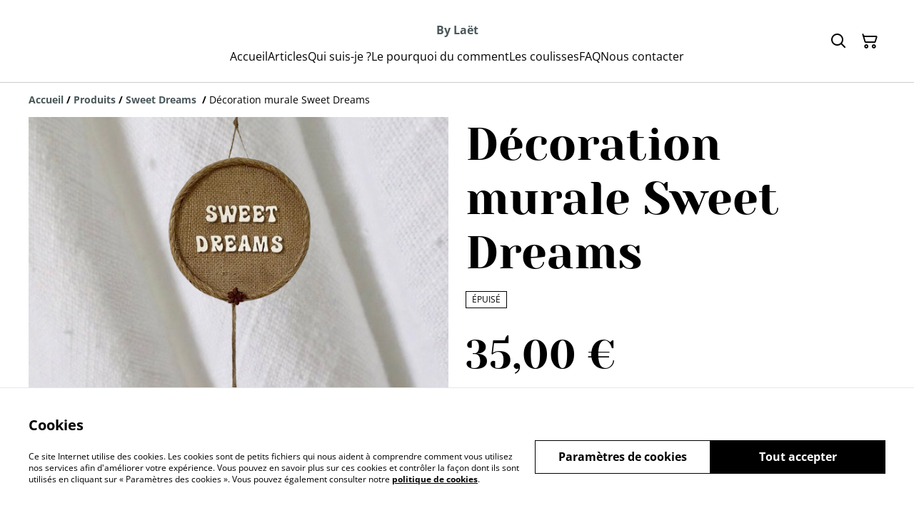

--- FILE ---
content_type: text/html; charset=utf-8
request_url: https://bylaetshop.com/article/decoration-murale-sweet-dreams
body_size: 38586
content:
<!DOCTYPE html><html lang="fr-FR"><head><meta charSet="utf-8"/><meta name="viewport" content="width=device-width, initial-scale=1"/><link rel="preload" href="https://static.sumup.com/online-store/fonts/open-sans-400.woff2" as="font" crossorigin="" fetchPriority="high"/><link rel="preload" href="https://static.sumup.com/online-store/fonts/yeseva-one-400.woff2" as="font" crossorigin="" fetchPriority="high"/><link rel="preload" href="https://static.sumup.com/online-store/fonts/open-sans-700.woff2" as="font" crossorigin="" fetchPriority="high"/><link rel="preload" as="image" href="https://images.sumup.com/img_6MCJRGG6048DSBB9R5P6S304W2/image.png"/><link rel="stylesheet" href="/_next/static/css/fba5b130622e9231.css" data-precedence="next"/><link rel="stylesheet" href="/_next/static/css/b806ff67d17a0039.css" data-precedence="next"/><link rel="stylesheet" href="/_next/static/css/fb76c8215924ecdf.css" data-precedence="next"/><link rel="preload" as="script" fetchPriority="low" href="/_next/static/chunks/webpack-8a8d452a1bb7d6d8.js"/><script src="/_next/static/chunks/4bd1b696-1e551ce360643494.js" async=""></script><script src="/_next/static/chunks/4921-50a70be68477ff5b.js" async=""></script><script src="/_next/static/chunks/main-app-961446629e4b2621.js" async=""></script><script src="/_next/static/chunks/2619-163cb56b3c3cd7c3.js" async=""></script><script src="/_next/static/chunks/app/(shop)/page-ff7720bd93ed97c7.js" async=""></script><script src="/_next/static/chunks/app/global-error-7ed4b3f127d65090.js" async=""></script><script src="/_next/static/chunks/7349-863bae495eba667b.js" async=""></script><script src="/_next/static/chunks/5604-c04454368952240a.js" async=""></script><script src="/_next/static/chunks/1356-a1e5bfa2ac06ef58.js" async=""></script><script src="/_next/static/chunks/3885-7876ae618655b237.js" async=""></script><script src="/_next/static/chunks/9449-c495c79827d2c639.js" async=""></script><script src="/_next/static/chunks/9498-78f1ee5418151e14.js" async=""></script><script src="/_next/static/chunks/4757-3f1a63fd8bb13532.js" async=""></script><script src="/_next/static/chunks/6570-e563568018fa98fb.js" async=""></script><script src="/_next/static/chunks/340-df966cc3eacd3ad4.js" async=""></script><script src="/_next/static/chunks/9003-08a0ec0eb8804d20.js" async=""></script><script src="/_next/static/chunks/app/(shop)/layout-bdf824250d6b4264.js" async=""></script><script src="/_next/static/chunks/aaea2bcf-a91a6789de27a939.js" async=""></script><script src="/_next/static/chunks/2544-9ce092dc369eb29b.js" async=""></script><script src="/_next/static/chunks/3380-181eacb70a8cb305.js" async=""></script><script src="/_next/static/chunks/8478-0aef0a626bb054a2.js" async=""></script><script src="/_next/static/chunks/app/(shop)/product/%5Bslug%5D/page-233f999b9c901a10.js" async=""></script><title>Décoration murale Sweet Dreams | By Laët</title><meta name="description" content="dimension totale: 53 cm
éléments: cercle bambou, toile de jute, corde jute et anis étoilé."/><link rel="canonical" href="https://bylaetshop.com/article/decoration-murale-sweet-dreams"/><meta property="og:title" content="Décoration murale Sweet Dreams | By Laët"/><meta property="og:description" content="dimension totale: 53 cm
éléments: cercle bambou, toile de jute, corde jute et anis étoilé."/><meta property="og:site_name" content="By Laët"/><meta property="og:image" content="https://images.sumup.com/img_6MCJRGG6048DSBB9R5P6S304W2"/><meta property="og:type" content="website"/><meta name="twitter:card" content="summary_large_image"/><meta name="twitter:title" content="Décoration murale Sweet Dreams | By Laët"/><meta name="twitter:description" content="dimension totale: 53 cm
éléments: cercle bambou, toile de jute, corde jute et anis étoilé."/><meta name="twitter:image" content="https://images.sumup.com/img_6MCJRGG6048DSBB9R5P6S304W2"/><link rel="shortcut icon" href="/images/logo.png"/><link rel="icon" href="/images/logo.png" type="image/png"/><link rel="apple-touch-icon" href="/images/logo.png"/><script src="/_next/static/chunks/polyfills-42372ed130431b0a.js" noModule=""></script></head><body class="antialiased bg-white text-black"><div hidden=""><!--$--><!--/$--></div><style>
          @font-face {
            font-family: 'Open Sans';
            src: url('https://static.sumup.com/online-store/fonts/open-sans-400.woff2') format('woff2');
            font-style: normal;
            font-weight: 400;
            font-display: swap;
          }
          @font-face {
            font-family: 'Yeseva One';
            src: url('https://static.sumup.com/online-store/fonts/yeseva-one-400.woff2') format('woff2');
            font-style: normal;
            font-weight: 400;
            font-display: swap;
          }
          @font-face {
            font-family: 'Open Sans';
            src: url('https://static.sumup.com/online-store/fonts/open-sans-400.woff2') format('woff2');
            font-style: normal;
            font-weight: 400;
            font-display: swap;
          }
          @font-face {
            font-family: 'Open Sans';
            src: url('https://static.sumup.com/online-store/fonts/open-sans-400.woff2') format('woff2');
            font-style: normal;
            font-weight: 400;
            font-display: swap;
          }
          @font-face {
            font-family: 'Open Sans';
            src: url('https://static.sumup.com/online-store/fonts/open-sans-700.woff2') format('woff2');
            font-style: normal;
            font-weight: 700;
            font-display: swap;
          }
  :root {
  --font-headers: 'Yeseva One';
  --font-headers-weight: 400;
  --font-paragraphs: 'Open Sans';
  --font-paragraphs-weight: 400;
  --font-labels: 'Open Sans';
  --font-labels-weight: 400;
  }
  </style><noscript><iframe src="https://www.googletagmanager.com/ns.html?id=GTM-KJVNV3D" height="0" width="0" style="display:none;visibility:hidden"></iframe></noscript><style>
     :root {
      --color-affirmation: #93edc7;
      --color-decoration: #f8f8f8;
      --color-attention: #000000;
      --color-warning: #B50E18;
      --color-link: #4b585a;
      --color-link-rgb: #4b585a;
      --affirmation-color-font: 0, 0, 0;
      --affirmation-color-font-invert: 255, 255, 255;
      --attention-color-font: 255, 255, 255;
      --attention-color-font-invert: 0, 0, 0;
      --decoration-color-font: 0, 0, 0;
      --decoration-color-font-hex: #000000;
      --decoration-color-font-invert: 255, 255, 255;
      --font-color-light-background: rgba(var(--decoration-color-font), 0.4);
      --font-color-mid-light-background: rgba(var(--decoration-color-font), 0.2);
      --font-color-super-light-background: rgba(var(--decoration-color-font), 0.1);
    
      --link-color-font: 255, 255, 255;
      --link-color-font-hex: #FFFFFF;
      --link-color-font-invert: 0, 0, 0;
      
      --placeholder-fill-opacity: 0.08;
      --placeholder-content-fill-opacity: 1;

      --placeholder-fill-opacity-invert: 0.2;
      --placeholder-content-fill-opacity-invert: 0.7;
      
      --font-color-base: 0,0,0;
      --font-color-base-invert: 255, 255, 255;
    
      --font-color-light: rgba(var(--font-color-base), 0.4);
      --font-color-mid-light: rgba(var(--font-color-base), 0.2);
      --font-color-super-light: rgba(var(--font-color-base), 0.1);
    
      --font-color-gray-light: rgba(0 ,0, 0, 0.4);
      --font-color-gray-mid-light: rgba(0 ,0, 0, 0.2);
      --font-color-gray-super-light: rgba(0 ,0, 0, 0.1);
    }
</style><div class="flex min-h-screen flex-col"><header data-selector="os-theme-header" id="os-theme-header" class="w-full border-solid border-0 border-b border-fontColorMidLight px-[10px] py-[10px] lg:px-[20px] lg:py-[20px] relative bg-white" data-component="header" data-editor-selected-component="header" data-editor-selected-section="header_settings"><div class="container mx-auto sm:max-md:max-w-[480px] md:max-lg:max-w-[736px] lg:max-xl:max-w-[912px] xl:max-w-[1200px] md:px-0 min-h-[44px] relative px-0 layout_1_name_with_menu_logo_left_menu_center" id="content-wrapper"><div class="flex w-full h-full items-center flex-nowrap"><button class="items-center justify-center disabled:cursor-not-allowed font-labels relative before:bg-[#fff] before:content-[&quot;&quot;] before:h-[calc(100%+2px)] before:-left-px before:opacity-0 before:absolute before:-top-px before:[transition:opacity_.15s_ease-in-out] before:w-[calc(100%+2px)] bg-transparent text-black hover:before:opacity-0 m-h-11 px-2 py-[13px] text-base leading-[120%] flex lg:hidden w-[44px] min-w-[44px] h-[44px] mr-2" id="mobileMenuButton" aria-label="Open menu"><span role="img" aria-label="menu" class="icon icon-menu text-xl"></span></button><div id="mobileMenu" data-selector="mobile-menu" class="fixed inset-x-0 bg-white z-[10001] opacity-0 invisible" style="top:0px;height:calc(100vh - 0px)"><div class="relative h-full overflow-hidden"><div class="absolute inset-0"><nav class="h-full"><ul class="h-full overflow-y-auto overflow-x-hidden"><li class="border-b border-fontColorSuperLight"><div class="submenu-action-wrapper flex items-center"><a href="https://bylaetshop.com/" class="flex-1 p-4 text-base font-labels w-full flex overflow-hidden"><span class="overflow-hidden text-ellipsis whitespace-nowrap">Accueil</span></a></div></li><li class="border-b border-fontColorSuperLight"><div class="submenu-action-wrapper flex items-center"><a href="https://bylaetshop.com/produits" class="flex-1 p-4 text-base font-labels w-full flex overflow-hidden"><span class="overflow-hidden text-ellipsis whitespace-nowrap">Articles</span></a></div></li><li class="border-b border-fontColorSuperLight"><div class="submenu-action-wrapper flex items-center"><a href="https://bylaetshop.com/page/qui-suis-je" class="flex-1 p-4 text-base font-labels w-full flex overflow-hidden"><span class="overflow-hidden text-ellipsis whitespace-nowrap">Qui suis-je ? </span></a></div></li><li class="border-b border-fontColorSuperLight"><div class="submenu-action-wrapper flex items-center"><a href="https://bylaetshop.com/page/le-pourquoi-du-comment" class="flex-1 p-4 text-base font-labels w-full flex overflow-hidden"><span class="overflow-hidden text-ellipsis whitespace-nowrap">Le pourquoi du comment </span></a></div></li><li class="border-b border-fontColorSuperLight"><div class="submenu-action-wrapper flex items-center"><a href="https://bylaetshop.com/page/backstage" class="flex-1 p-4 text-base font-labels w-full flex overflow-hidden"><span class="overflow-hidden text-ellipsis whitespace-nowrap">Les coulisses</span></a></div></li><li class="border-b border-fontColorSuperLight"><div class="submenu-action-wrapper flex items-center"><a href="https://bylaetshop.com/page/faq" class="flex-1 p-4 text-base font-labels w-full flex overflow-hidden"><span class="overflow-hidden text-ellipsis whitespace-nowrap">FAQ</span></a></div></li><li class="border-b border-fontColorSuperLight"><div class="submenu-action-wrapper flex items-center"><a href="https://bylaetshop.com/contact" class="flex-1 p-4 text-base font-labels w-full flex overflow-hidden"><span class="overflow-hidden text-ellipsis whitespace-nowrap">Nous contacter</span></a></div></li></ul></nav></div></div></div><div class="w-auto logo-column text-left lg:grow lg:shrink lg:basis-0"><div class="flex flex-nowrap items-start flex-col justify-center max-w-full h-full lg:max-w-full lg:max-h-full lg:items-start" data-selector="os-theme-header-logo-wrapper"></div></div><div class="menu-column w-auto lg:px-5 flex-auto"><div class="center-column lg:align-center"><div class="hidden lg:block"><div class="header-store-name max-w-[220px] min-h-[44px] lg:max-w-full store-name items-center justify-start text-left flex py-[10px] lg:justify-center lg:text-center" data-selector="os-theme-header-store-name" data-field="company_name_heading" data-label="Nom de la boutique"><a href="https://bylaetshop.com/" class="store-name-link font-bold text-base text-link leading-[120%] transition-opacity hover:text-[rgb(var(--font-color-base))]" title="By Laët" data-link-type="home"><span class="word-break">By Laët</span></a></div></div><nav class="hidden lg:block relative" aria-label="Main navigation" data-selector="desktop-menu" data-field="header_menu" data-label="Carte"><ul class="flex flex-wrap gap-x-5 justify-center"><li class="relative" data-selector="os-theme-header-navigation-elem-Accueil"><a href="https://bylaetshop.com/" class="flex items-center h-full w-full font-labels hover:text-primary break-all text-base leading-[120%] justify-center px-0 py-[6px]" title="Accueil" data-link-type="page" data-link-target="home"><span class="hover:underline">Accueil</span></a></li><li class="relative" data-selector="os-theme-header-navigation-elem-Articles"><a href="https://bylaetshop.com/produits" class="flex items-center h-full w-full font-labels hover:text-primary break-all text-base leading-[120%] justify-center px-0 py-[6px]" title="Articles" data-link-type="page" data-link-target="product_list"><span class="hover:underline">Articles</span></a></li><li class="relative" data-selector="os-theme-header-navigation-elem-Qui suis-je ? "><a href="https://bylaetshop.com/page/qui-suis-je" class="flex items-center h-full w-full font-labels hover:text-primary break-all text-base leading-[120%] justify-center px-0 py-[6px]" title="Qui suis-je ? " data-link-type="page" data-link-target="a9ad4444-5920-4396-9260-2da67604a118"><span class="hover:underline">Qui suis-je ? </span></a></li><li class="relative" data-selector="os-theme-header-navigation-elem-Le pourquoi du comment "><a href="https://bylaetshop.com/page/le-pourquoi-du-comment" class="flex items-center h-full w-full font-labels hover:text-primary break-all text-base leading-[120%] justify-center px-0 py-[6px]" title="Le pourquoi du comment " data-link-type="page" data-link-target="69dcf5f0-f07c-467b-927a-e7bb03d0fbe2"><span class="hover:underline">Le pourquoi du comment </span></a></li><li class="relative" data-selector="os-theme-header-navigation-elem-Les coulisses"><a href="https://bylaetshop.com/page/backstage" class="flex items-center h-full w-full font-labels hover:text-primary break-all text-base leading-[120%] justify-center px-0 py-[6px]" title="Les coulisses" data-link-type="page" data-link-target="41d30ed4-5cb3-4e51-aaa8-320164ee8e4a"><span class="hover:underline">Les coulisses</span></a></li><li class="relative" data-selector="os-theme-header-navigation-elem-FAQ"><a href="https://bylaetshop.com/page/faq" class="flex items-center h-full w-full font-labels hover:text-primary break-all text-base leading-[120%] justify-center px-0 py-[6px]" title="FAQ" data-link-type="page" data-link-target="6213cedc-8f32-477c-8a3f-415c10d10b69"><span class="hover:underline">FAQ</span></a></li><li class="relative" data-selector="os-theme-header-navigation-elem-Nous contacter"><a href="https://bylaetshop.com/contact" class="flex items-center h-full w-full font-labels hover:text-primary break-all text-base leading-[120%] justify-center px-0 py-[6px]" title="Nous contacter" data-link-type="page" data-link-target="contact"><span class="hover:underline">Nous contacter</span></a></li></ul></nav></div></div><div class="flex-none pl-4 w-auto actions-col ml-auto lg:pl-0 lg:flex-auto lg:basis-0 lg:max-w-full"><div class="flex h-full items-center justify-end"><button class="items-center disabled:cursor-not-allowed font-labels before:bg-[#fff] before:content-[&quot;&quot;] before:h-[calc(100%+2px)] before:-left-px before:opacity-0 before:absolute before:-top-px before:[transition:opacity_.15s_ease-in-out] before:w-[calc(100%+2px)] bg-transparent hover:before:opacity-0 m-h-11 px-2 text-base leading-[120%] relative w-[44px] h-[44px] text-[rgb(var(--font-color-base))] py-0 flex align-center justify-center" aria-label="Search" data-field="item_search"><span role="img" aria-label="search" class="icon icon-search text-xl"></span></button><button class="disabled:cursor-not-allowed font-labels before:bg-[#fff] before:content-[&quot;&quot;] before:h-[calc(100%+2px)] before:-left-px before:opacity-0 before:absolute before:-top-px before:[transition:opacity_.15s_ease-in-out] before:w-[calc(100%+2px)] bg-transparent hover:before:opacity-0 m-h-11 px-2 text-base leading-[120%] relative w-[44px] h-[44px] text-[rgb(var(--font-color-base))] flex items-center justify-center py-0" data-cy="header-small-open-cart"><span role="img" aria-label="cart" class="icon icon-cart text-xl"></span></button></div></div></div></div></header><main class="flex-1"><div class="container mx-auto px-4 sm:max-md:max-w-[480px] md:max-lg:max-w-[736px] lg:max-xl:max-w-[912px] xl:max-w-[1200px] md:px-0"><nav class="w-full flex justify-start py-3" aria-label="Breadcrumb" tabindex="0"><ol class="block w-full" itemScope="" itemType="https://schema.org/BreadcrumbList"><li class="inline" itemProp="itemListElement" itemScope="" itemType="https://schema.org/ListItem"><a href="/" class="font-heading word-break font-bold text-sm leading-6 text-[color:var(--color-link)] hover:underline focus:underline focus:outline-none transition-colors duration-150" aria-label="Accueil" itemProp="item" data-link-type="home"><span itemProp="name">Accueil</span></a><meta itemProp="position" content="1"/></li><li class="inline" itemProp="itemListElement" itemScope="" itemType="https://schema.org/ListItem"><span class="font-bold text-sm leading-6 mx-1 select-none" aria-hidden="true">/</span><a href="https://bylaetshop.com/produits" class="font-heading word-break font-bold text-sm leading-6 text-[color:var(--color-link)] hover:underline focus:underline focus:outline-none transition-colors duration-150" aria-label="Produits" itemProp="item" data-link-type="product_list"><span itemProp="name">Produits</span></a><meta itemProp="position" content="2"/></li><li class="inline" itemProp="itemListElement" itemScope="" itemType="https://schema.org/ListItem"><span class="font-bold text-sm leading-6 mx-1 select-none" aria-hidden="true">/</span><a href="https://bylaetshop.com/cat%C3%A9gorie/sweet-dreams" class="font-heading word-break font-bold text-sm leading-6 text-[color:var(--color-link)] hover:underline focus:underline focus:outline-none transition-colors duration-150" aria-label="Sweet Dreams " itemProp="item" data-link-type="category" data-link-target="9D552D03-0FF2-4FDB-8932-B7D85321363B"><span itemProp="name">Sweet Dreams </span></a><meta itemProp="position" content="3"/></li><li class="inline" itemProp="itemListElement" itemScope="" itemType="https://schema.org/ListItem"><span class="font-bold text-sm leading-6 mx-1 select-none" aria-hidden="true">/</span><span class="font-heading word-break text-sm leading-6 " aria-current="page" itemProp="name">Décoration murale Sweet Dreams</span><meta itemProp="position" content="4"/></li></ol></nav><div data-clickable="product-wrapper" class="grid items-start grid-cols-1 md:grid-cols-2 gap-5 md:gap-4 lg:gap-5 mb-7"><div class="product-gallery-column"><div class="product-gallery relative w-full overflow-hidden opacity-0" data-image-count="3"><div class="main-gallery overflow-hidden"><div class="flex h-full w-full"><div class="overflow-hidden flex-shrink-0 w-full"><a href="https://images.sumup.com/img_6MCJRGG6048DSBB9R5P6S304W2/image.png" class="glightbox block w-full h-full" data-gallery="product-gallery" data-selector="os-theme-gallery-main-image-1"><img alt="Décoration murale Sweet Dreams" width="588" height="588" decoding="async" data-nimg="1" class="w-full h-full object-center object-contain" style="color:transparent" src="https://images.sumup.com/img_6MCJRGG6048DSBB9R5P6S304W2/image.png"/></a></div><div class="overflow-hidden flex-shrink-0 w-full"><a href="https://images.sumup.com/img_1KKPWNZFWJ9J8899A2MYHFD86A/image.png" class="glightbox block w-full h-full" data-gallery="product-gallery" data-selector="os-theme-gallery-main-image-2"><img alt="Décoration murale Sweet Dreams" loading="lazy" width="588" height="588" decoding="async" data-nimg="1" class="w-full h-full object-center object-contain" style="color:transparent" src="https://images.sumup.com/img_1KKPWNZFWJ9J8899A2MYHFD86A/image.png"/></a></div><div class="overflow-hidden flex-shrink-0 w-full"><a href="https://images.sumup.com/img_3C6QT80JY697N9ARHD8GV9P9ZW/image.png" class="glightbox block w-full h-full" data-gallery="product-gallery" data-selector="os-theme-gallery-main-image-3"><img alt="Décoration murale Sweet Dreams" loading="lazy" width="588" height="588" decoding="async" data-nimg="1" class="w-full h-full object-center object-contain" style="color:transparent" src="https://images.sumup.com/img_3C6QT80JY697N9ARHD8GV9P9ZW/image.png"/></a></div></div></div><div class="mt-4 relative"><div class="thumbnails-container mx-auto overflow-hidden "><div class="flex"><div class="product-gallery-thumb mr-4 flex-shrink-0"><button type="button" class="w-full h-full cursor-pointer  p-0 relative" data-selector="os-theme-gallery-thumb-1"><img alt="Décoration murale Sweet Dreams" loading="lazy" decoding="async" data-nimg="fill" class="w-full h-full max-w-full max-h-full object-cover object-center" style="position:absolute;height:100%;width:100%;left:0;top:0;right:0;bottom:0;object-fit:cover;object-position:center;color:transparent" src="https://images.sumup.com/img_6MCJRGG6048DSBB9R5P6S304W2/image.png"/></button></div><div class="product-gallery-thumb mr-4 flex-shrink-0"><button type="button" class="w-full h-full cursor-pointer  p-0 relative" data-selector="os-theme-gallery-thumb-2"><img alt="Décoration murale Sweet Dreams" loading="lazy" decoding="async" data-nimg="fill" class="w-full h-full max-w-full max-h-full object-cover object-center" style="position:absolute;height:100%;width:100%;left:0;top:0;right:0;bottom:0;object-fit:cover;object-position:center;color:transparent" src="https://images.sumup.com/img_1KKPWNZFWJ9J8899A2MYHFD86A/image.png"/></button></div><div class="product-gallery-thumb mr-4 flex-shrink-0"><button type="button" class="w-full h-full cursor-pointer  p-0 relative" data-selector="os-theme-gallery-thumb-3"><img alt="Décoration murale Sweet Dreams" loading="lazy" decoding="async" data-nimg="fill" class="w-full h-full max-w-full max-h-full object-cover object-center" style="position:absolute;height:100%;width:100%;left:0;top:0;right:0;bottom:0;object-fit:cover;object-position:center;color:transparent" src="https://images.sumup.com/img_3C6QT80JY697N9ARHD8GV9P9ZW/image.png"/></button></div></div></div></div></div></div><div class="product-info-column"><h1 class="font-headers text-4xl lg:text-5xl text-left mb-4 word-break" data-selector="os-theme-product-title">Décoration murale Sweet Dreams</h1><span class="inline-block border border-attention text-attention pl-2 pr-2 text-xs leading-[22px] uppercase mb-4" data-selector="sold-out">Épuisé</span><div class="mb-5 mt-4"><div class="flex flex-wrap"><p class="text-left font-headers text-2xl lg:text-4xl" data-selector="os-theme-product-price">35,00 €</p><p class="text-left font-headers text-2xl lg:text-4xl hidden" data-selector="os-theme-product-base-price">35,00 €</p></div></div><form><div class="flex flex-col mb-5"><div class="flex flex-col mb-4"><label for="quantity-input" id="quantity-input-label" class="block uppercase label mb-2 tracking-wide font-normal text-left text-[rgb(var(--font-color-base))]" data-selector="os-theme-product-quantity-label">Quantité</label><div class="flex max-w-[120px] h-[50px]"><button class="items-center justify-center disabled:cursor-not-allowed font-labels relative hover:before:opacity-30 before:bg-[#fff] before:content-[&quot;&quot;] before:h-[calc(100%+2px)] before:-left-px before:opacity-0 before:absolute before:-top-px before:[transition:opacity_.15s_ease-in-out] before:w-[calc(100%+2px)] bg-transparent-500 border m-h-11 text-base leading-[120%] flex border-fontColorMidLight border-r-0 py-0 px-1 text-fontColorBase active:before:opacity-35 disabled:text-[rgba(var(--font-color-base))]/20" disabled="" type="button" aria-label="Decrease quantity for Décoration murale Sweet Dreams"><span role="img" aria-label="minus" class="icon icon-minus text-2xl"></span></button><input class="bg-transparent border border-fontColorMidLight border-r-0 border-l-0 rounded-none text-center w-full font-bold disabled:text-fontColorMidLight" type="number" aria-label="Quantity" id="quantity-input" data-selector="os-theme-product-quantity-input" name="qty" value="1"/><button class="items-center justify-center disabled:cursor-not-allowed font-labels relative hover:before:opacity-30 before:bg-[#fff] before:content-[&quot;&quot;] before:h-[calc(100%+2px)] before:-left-px before:opacity-0 before:absolute before:-top-px before:[transition:opacity_.15s_ease-in-out] before:w-[calc(100%+2px)] bg-transparent-500 border m-h-11 text-base leading-[120%] flex border-fontColorMidLight border-l-0 py-0 px-1 text-fontColorBase active:before:opacity-35 disabled:text-[rgba(var(--font-color-base))]/20" disabled="" type="button" aria-label="Increase quantity for Décoration murale Sweet Dreams"><span role="img" aria-label="plus" class="icon icon-plus text-2xl"></span></button></div></div><div class="flex flex-col gap-5"><button class="items-center justify-center disabled:cursor-not-allowed font-labels relative hover:before:opacity-30 before:bg-[#fff] before:content-[&quot;&quot;] before:h-[calc(100%+2px)] before:-left-px before:opacity-0 before:absolute before:-top-px before:[transition:opacity_.15s_ease-in-out] before:w-[calc(100%+2px)] bg-link text-linkColorFontHex border border-link disabled:opacity-50 disabled:text-white/60 m-h-11 px-2 py-[13px] text-base leading-[120%] w-full" type="submit" disabled="" data-selector="os-theme-product-go-to-checkout-button">Acheter</button><button class="items-center justify-center disabled:cursor-not-allowed font-labels relative hover:before:opacity-30 before:bg-[#fff] before:content-[&quot;&quot;] before:h-[calc(100%+2px)] before:-left-px before:opacity-0 before:absolute before:-top-px before:[transition:opacity_.15s_ease-in-out] before:w-[calc(100%+2px)] bg-transparent-500 text-link border-link border m-h-11 px-2 py-[13px] text-base leading-[120%] w-full flex gap-2 disabled:opacity-50" type="button" disabled="" data-selector="ost-theme-product-add-to-cart-button">Ajouter au panier<span role="img" aria-label="cart" class="icon icon-cart text-decoration-none text-md" data-selector="os-theme-product-add-to-cart-button-icon"></span></button></div></div></form><div id="fb-root"></div><div id="socialSharing" data-page-field="social_sharing" data-label="Partager"><h2 class="label block mb-4">Partager</h2><ul class="list-none flex items-center p-0 m-0"><li class="ml-4 first:ml-0"><a aria-label="Facebook (Opens in a new window)" href="https://www.facebook.com/sharer/sharer.php?u=https%3A%2F%2Fbylaetshop.com%2Farticle%2Fdecoration-murale-sweet-dreams" target="_blank" rel="noopener noreferrer" data-type="facebook" class="w-[30px] h-[30px] text-link no-underline flex items-center justify-center cursor-pointer transition-colors duration-200 hover:text-link/60 active:text-link/60 focus:text-link/60" tabindex="0"><span role="img" aria-label="facebook-sharing" class="icon icon-facebook-sharing text-lg"></span></a></li><li class="ml-4 first:ml-0"><a aria-label="Twitter/X (Opens in a new window)" href="https://twitter.com/intent/tweet?text=D%C3%A9coration%20murale%20Sweet%20Dreams&amp;url=https%3A%2F%2Fbylaetshop.com%2Farticle%2Fdecoration-murale-sweet-dreams" target="_blank" rel="noopener noreferrer" data-type="twitter" class="w-[30px] h-[30px] text-link no-underline flex items-center justify-center cursor-pointer transition-colors duration-200 hover:text-link/60 active:text-link/60 focus:text-link/60" tabindex="0"><span role="img" aria-label="twitter-sharing" class="icon icon-twitter-sharing text-lg"></span></a></li><li class="ml-4 first:ml-0"><a aria-label="Pinterest (Opens in a new window)" href="https://pinterest.com/pin/create/bookmarklet/?media=https%3A%2F%2Fimages.sumup.com%2Fimg_6MCJRGG6048DSBB9R5P6S304W2&amp;url=https%3A%2F%2Fbylaetshop.com%2Farticle%2Fdecoration-murale-sweet-dreams" target="_blank" rel="noopener noreferrer" class="w-[30px] h-[30px] text-link no-underline flex items-center justify-center cursor-pointer transition-colors duration-200 hover:text-link/60 active:text-link/60 focus:text-link/60" tabindex="0"><span role="img" aria-label="pinterest-sharing" class="icon icon-pinterest-sharing text-lg"></span></a></li><li class="ml-4 first:ml-0 relative flex items-center justify-center"><div class="relative flex items-center justify-center"><button type="button" aria-label="Partager" id="generalShareButton" class="w-[30px] h-[30px] text-link no-underline flex items-center justify-center cursor-pointer transition-colors duration-200 hover:text-link/60 active:text-link/60 focus:text-link/60 bg-transparent border-none p-0" data-title="Décoration murale Sweet Dreams" data-description="dimension totale: 53 cm
éléments: cercle bambou, toile de jute, corde jute et anis étoilé." data-url="https://bylaetshop.com/article/decoration-murale-sweet-dreams"><span role="img" aria-label="share" class="icon icon-share text-lg"></span></button></div></li></ul></div><div class="formatted-description mt-4 lg:mt-5 word-break font-text"><div data-selector="os-theme-product-description" class="my-5 text-[rgb(var(--font-color-base))] md:max-lg:my-5">dimension totale: 53 cm<br/>éléments: cercle bambou, toile de jute, corde jute et anis étoilé.</div></div></div></div></div><section id="relatedProducts" class="related-products mt-5 mb-10 w-full" data-selector="related-products" data-items="[{&quot;product&quot;:{&quot;id&quot;:&quot;56622684-2873-4F25-8E99-BD143E46D424&quot;,&quot;name&quot;:&quot;Cadre constellation astrologique &quot;,&quot;slug&quot;:&quot;cadre-constellation-astrologique&quot;,&quot;image&quot;:&quot;https://images.sumup.com/img_3VPH9J177D99H95FWYE8A1ZG9H&quot;,&quot;price&quot;:2500,&quot;basePrice&quot;:2500,&quot;hasDiscount&quot;:false,&quot;isAvailable&quot;:false,&quot;category&quot;:{&quot;uuid&quot;:&quot;D9233755-90A6-41A8-8333-2A80552EF375&quot;,&quot;name&quot;:&quot;Zodiac Constellation &quot;},&quot;variants&quot;:{&quot;806A0319-0A7D-4C71-AA41-471E1B867307&quot;:{},&quot;96A1AA92-77E1-4630-879A-BD2906927133&quot;:{},&quot;6e495176-e78f-428e-b478-937201c73096&quot;:{},&quot;dc23f8e6-43cd-4d96-bf1c-227095a416f6&quot;:{},&quot;f194d602-fa7a-45a8-8462-fd2068662cac&quot;:{},&quot;11901bb2-fceb-4454-b1d3-b1d1d34542ca&quot;:{},&quot;dabcb083-2b12-4568-b6ce-91dca8d120cd&quot;:{},&quot;71b50d91-e8ba-4025-b8bc-e0ff9a3b5719&quot;:{},&quot;8de2afa9-a17f-4ace-b0b2-2b1536ee305b&quot;:{},&quot;2052643c-7310-42ce-a390-18f310f146c3&quot;:{},&quot;7d26fb29-1cf2-4c02-b68d-a1ed5cb3845a&quot;:{},&quot;e717158e-8f91-4006-a4b8-f35b23f1cbf6&quot;:{},&quot;bd904fdd-0850-4cb0-986d-9ff1dce92ff3&quot;:{},&quot;0d9fbb41-9858-467f-9598-08b0c23fb465&quot;:{},&quot;254b62da-bc36-416c-ab36-887c310afd1f&quot;:{},&quot;51d181bc-3800-4af3-8e8f-71455713c8c3&quot;:{},&quot;8f2915d1-445f-4dd0-8421-bed869d6093c&quot;:{},&quot;ece51172-3605-44bf-aecc-c14c6117021f&quot;:{},&quot;bd073436-17e2-4c04-872b-e780f31c7a0b&quot;:{},&quot;b1f3841b-562c-4b7a-b130-e48764aff494&quot;:{},&quot;d531cb33-a5d8-4bd5-ae50-e5d074d7a414&quot;:{},&quot;8f3d162a-da2d-4317-99c4-a26ecb9f6d49&quot;:{},&quot;9d89217c-42aa-4120-9e7a-ce3336341e9b&quot;:{},&quot;550fefbc-7c6c-4e7e-b612-2f297131b32a&quot;:{}}},&quot;minVariantsHistoryPrice&quot;:{}},{&quot;product&quot;:{&quot;id&quot;:&quot;789df937-75aa-459b-83f9-595b77920f14&quot;,&quot;name&quot;:&quot;Cadre infinity personnalisable (prénoms)&quot;,&quot;slug&quot;:&quot;cadre-infinity-personnalisable-prenoms&quot;,&quot;image&quot;:&quot;https://images.sumup.com/img_65CB36MR9V83ES6T8MASF12ERJ&quot;,&quot;price&quot;:2500,&quot;basePrice&quot;:2500,&quot;hasDiscount&quot;:false,&quot;isAvailable&quot;:false,&quot;category&quot;:{&quot;uuid&quot;:&quot;2BE1927A-A5CA-4277-8AC1-D878EE14B2CA&quot;,&quot;name&quot;:&quot;Home Sweet Home &quot;},&quot;variants&quot;:{&quot;fb5363c8-48c1-41c1-aa22-a91517df369f&quot;:{}}},&quot;minVariantsHistoryPrice&quot;:{}},{&quot;product&quot;:{&quot;id&quot;:&quot;7a1a7b2e-81fb-43c0-be43-902f4dd37757&quot;,&quot;name&quot;:&quot;Décoration murale corps céleste &quot;,&quot;slug&quot;:&quot;decoration-murale-corps-celeste&quot;,&quot;image&quot;:&quot;https://images.sumup.com/img_55VHB8NB2M852BE1MHJZXM3PJV&quot;,&quot;price&quot;:5500,&quot;basePrice&quot;:5500,&quot;hasDiscount&quot;:false,&quot;isAvailable&quot;:false,&quot;category&quot;:{&quot;uuid&quot;:&quot;935F4864-2ECA-4201-9119-DC4D3C290117&quot;,&quot;name&quot;:&quot;One Piece&quot;},&quot;variants&quot;:{&quot;36499950-721a-46fe-b866-0bffadaf4a7c&quot;:{}}},&quot;minVariantsHistoryPrice&quot;:{}},{&quot;product&quot;:{&quot;id&quot;:&quot;74D47617-9101-4506-8013-2D450CCE6B95&quot;,&quot;name&quot;:&quot;Décoration murale demain je me lève de Bonheur &quot;,&quot;slug&quot;:&quot;decoration-murale-demain-je-me-leve-de-bonheur&quot;,&quot;image&quot;:&quot;https://images.sumup.com/img_3JVRRW3VBG97DV9DRZ2KVG9ZP1&quot;,&quot;price&quot;:1500,&quot;basePrice&quot;:1500,&quot;hasDiscount&quot;:false,&quot;isAvailable&quot;:false,&quot;category&quot;:{&quot;uuid&quot;:&quot;9D552D03-0FF2-4FDB-8932-B7D85321363B&quot;,&quot;name&quot;:&quot;Sweet Dreams &quot;},&quot;variants&quot;:{&quot;F63B1E47-7C60-4AF9-B753-CCBA6C1CECDF&quot;:{}}},&quot;minVariantsHistoryPrice&quot;:{}}]" data-page-field="related_items" data-editor-section-id="related_items" data-label="related_items.headline.content"><div class="container mx-auto px-4 sm:max-md:max-w-[480px] md:max-lg:max-w-[736px] lg:max-xl:max-w-[912px] xl:max-w-[1200px] md:px-0"><div class="mb-5"><h2 class="font-headers text-xl lg:text-2xl text-left word-break" data-selector="os-theme-related-products-headline">Related items</h2></div><div class="grid grid-cols-2 md:grid-cols-4 gap-x-4 gap-y-7 xl:gap-x-5"><div class=""><a data-analytics="product-list-item" href="https://bylaetshop.com/article/cadre-constellation-astrologique?related-products=1" aria-label="Cadre constellation astrologique " tabindex="0" data-item-id="56622684-2873-4F25-8E99-BD143E46D424" data-item-name="Cadre constellation astrologique " data-link-type="product" data-link-target="56622684-2873-4F25-8E99-BD143E46D424" data-selector="list-product-view" class="flex flex-col h-full pb-4 relative no-underline group"><div class="list-product-image relative overflow-hidden"><div class="relative overflow-hidden w-full aspect-square transition-transform duration-500 ease-in-out group-hover:scale-[1.15]"><img alt="Cadre constellation astrologique " loading="lazy" decoding="async" data-nimg="fill" class="object-cover" style="position:absolute;height:100%;width:100%;left:0;top:0;right:0;bottom:0;color:transparent" src="https://images.sumup.com/img_3VPH9J177D99H95FWYE8A1ZG9H"/></div></div><div class="list-product-info flex flex-col flex-grow w-full"><h3 class="font-labels body-2-bold body-1-bold-xl line-clamp-2 overflow-hidden text-ellipsis word-break my-4" data-selector="os-theme-product-list-name">Cadre constellation astrologique </h3><div class="mt-auto list-product-price-wrapper"><span class="product-sold-out-label text-xs uppercase leading-[22px] text-attention border border-attention px-[8px] mb-4 inline-block" aria-live="polite">Épuisé</span><div class="flex flex-wrap relative gap-x-2"><span class="list-product-discount font-labels body-2-bold-xs body-1-bold-sm body-2-bold-md body-1-bold-lg pb-[7px] word-break" data-selector="os-theme-product-list-price-regular">25,00 €</span></div></div><div class="list-product-info-variants text-xs leading-[120%] min-h-4 uppercase word-break">Autres variantes disponibles</div></div></a></div><div class=""><a data-analytics="product-list-item" href="https://bylaetshop.com/article/cadre-infinity-personnalisable-prenoms?related-products=1" aria-label="Cadre infinity personnalisable (prénoms)" tabindex="0" data-item-id="789df937-75aa-459b-83f9-595b77920f14" data-item-name="Cadre infinity personnalisable (prénoms)" data-link-type="product" data-link-target="789df937-75aa-459b-83f9-595b77920f14" data-selector="list-product-view" class="flex flex-col h-full pb-4 relative no-underline group"><div class="list-product-image relative overflow-hidden"><div class="relative overflow-hidden w-full aspect-square transition-transform duration-500 ease-in-out group-hover:scale-[1.15]"><img alt="Cadre infinity personnalisable (prénoms)" loading="lazy" decoding="async" data-nimg="fill" class="object-cover" style="position:absolute;height:100%;width:100%;left:0;top:0;right:0;bottom:0;color:transparent" src="https://images.sumup.com/img_65CB36MR9V83ES6T8MASF12ERJ"/></div></div><div class="list-product-info flex flex-col flex-grow w-full"><h3 class="font-labels body-2-bold body-1-bold-xl line-clamp-2 overflow-hidden text-ellipsis word-break my-4" data-selector="os-theme-product-list-name">Cadre infinity personnalisable (prénoms)</h3><div class="mt-auto list-product-price-wrapper mb-4"><span class="product-sold-out-label text-xs uppercase leading-[22px] text-attention border border-attention px-[8px] mb-4 inline-block" aria-live="polite">Épuisé</span><div class="flex flex-wrap relative gap-x-2"><span class="list-product-discount font-labels body-2-bold-xs body-1-bold-sm body-2-bold-md body-1-bold-lg pb-[7px] word-break" data-selector="os-theme-product-list-price-regular">25,00 €</span></div></div></div></a></div><div class=""><a data-analytics="product-list-item" href="https://bylaetshop.com/article/decoration-murale-corps-celeste?related-products=1" aria-label="Décoration murale corps céleste " tabindex="0" data-item-id="7a1a7b2e-81fb-43c0-be43-902f4dd37757" data-item-name="Décoration murale corps céleste " data-link-type="product" data-link-target="7a1a7b2e-81fb-43c0-be43-902f4dd37757" data-selector="list-product-view" class="flex flex-col h-full pb-4 relative no-underline group"><div class="list-product-image relative overflow-hidden"><div class="relative overflow-hidden w-full aspect-square transition-transform duration-500 ease-in-out group-hover:scale-[1.15]"><img alt="Décoration murale corps céleste " loading="lazy" decoding="async" data-nimg="fill" class="object-cover" style="position:absolute;height:100%;width:100%;left:0;top:0;right:0;bottom:0;color:transparent" src="https://images.sumup.com/img_55VHB8NB2M852BE1MHJZXM3PJV"/></div></div><div class="list-product-info flex flex-col flex-grow w-full"><h3 class="font-labels body-2-bold body-1-bold-xl line-clamp-2 overflow-hidden text-ellipsis word-break my-4" data-selector="os-theme-product-list-name">Décoration murale corps céleste </h3><div class="mt-auto list-product-price-wrapper mb-4"><span class="product-sold-out-label text-xs uppercase leading-[22px] text-attention border border-attention px-[8px] mb-4 inline-block" aria-live="polite">Épuisé</span><div class="flex flex-wrap relative gap-x-2"><span class="list-product-discount font-labels body-2-bold-xs body-1-bold-sm body-2-bold-md body-1-bold-lg pb-[7px] word-break" data-selector="os-theme-product-list-price-regular">55,00 €</span></div></div></div></a></div><div class=""><a data-analytics="product-list-item" href="https://bylaetshop.com/article/decoration-murale-demain-je-me-leve-de-bonheur?related-products=1" aria-label="Décoration murale demain je me lève de Bonheur " tabindex="0" data-item-id="74D47617-9101-4506-8013-2D450CCE6B95" data-item-name="Décoration murale demain je me lève de Bonheur " data-link-type="product" data-link-target="74D47617-9101-4506-8013-2D450CCE6B95" data-selector="list-product-view" class="flex flex-col h-full pb-4 relative no-underline group"><div class="list-product-image relative overflow-hidden"><div class="relative overflow-hidden w-full aspect-square transition-transform duration-500 ease-in-out group-hover:scale-[1.15]"><img alt="Décoration murale demain je me lève de Bonheur " loading="lazy" decoding="async" data-nimg="fill" class="object-cover" style="position:absolute;height:100%;width:100%;left:0;top:0;right:0;bottom:0;color:transparent" src="https://images.sumup.com/img_3JVRRW3VBG97DV9DRZ2KVG9ZP1"/></div></div><div class="list-product-info flex flex-col flex-grow w-full"><h3 class="font-labels body-2-bold body-1-bold-xl line-clamp-2 overflow-hidden text-ellipsis word-break my-4" data-selector="os-theme-product-list-name">Décoration murale demain je me lève de Bonheur </h3><div class="mt-auto list-product-price-wrapper mb-4"><span class="product-sold-out-label text-xs uppercase leading-[22px] text-attention border border-attention px-[8px] mb-4 inline-block" aria-live="polite">Épuisé</span><div class="flex flex-wrap relative gap-x-2"><span class="list-product-discount font-labels body-2-bold-xs body-1-bold-sm body-2-bold-md body-1-bold-lg pb-[7px] word-break" data-selector="os-theme-product-list-price-regular">15,00 €</span></div></div></div></a></div></div></div></section><!--$--><!--/$--></main><footer class="w-full" data-selector="os-theme-footer"><div class="w-full min-h-[120px] text-decorationFont bg-decoration pt-8 pb-6 text-center relative before:content-[&quot;&quot;] before:bg-[rgba(var(--decoration-color-font),0.05)] before:w-full before:h-full before:absolute before:top-0 before:left-0 before:z-0"><div class="container mx-auto px-4 sm:max-md:max-w-[480px] md:max-lg:max-w-[736px] lg:max-xl:max-w-[912px] xl:max-w-[1200px] md:px-0 relative z-1"><nav data-selector="os-theme-footer-navigation"><ul class=" flex flex-wrap gap-4 footer-navigation-wrapper text-center md:text-left justify-center body-2-regular font-label pb-4"><li class="w-[164px]"><a href="https://bylaetshop.com/contact" title="Contact Us" data-link-type="page" data-link-target="contact" class="font-labels leading-[120%] word-break">Contact Us</a></li><li class="w-[164px]"><a href="https://bylaetshop.com/page/conditions-generales" title="Legal Terms" data-link-type="page" data-link-target="99174c0c-37f7-420f-9a02-85399a61a253" class="font-labels leading-[120%] word-break">Legal Terms</a></li><li class="w-[164px]"><a href="https://bylaetshop.com/page/politique-en-matiere-de-protection-de-la-vie-privee" title="Privacy Policy" data-link-type="page" data-link-target="f28748a8-cb1e-410d-b416-ac79adc268d6" class="font-labels leading-[120%] word-break">Privacy Policy</a></li><li class="w-[164px]"><a href="https://bylaetshop.com/politique-cookies" title="Cookie Policy" data-link-type="page" data-link-target="cookie_policy" class="font-labels leading-[120%] word-break">Cookie Policy</a></li></ul></nav><div class="w-full footer-socials flex flex-col flex-wrap items-center mt-4"><ul class="social-links p-0 m-0 flex items-center"><li class="mr-5 last:mr-0"><a rel="noreferrer" target="_blank" class="text-decoration-none text-decoration-none" href="https://facebook.com/ByLaet"><span role="img" aria-label="facebook" class="icon icon-facebook text-2xl text-decoration-none" data-selector="os-theme-footer-fb-icon-mobile"></span></a></li><li class="mr-5 last:mr-0"><a rel="noreferrer" target="_blank" href="https://instagram.com/by_laet"><span role="img" aria-label="instagram" class="icon icon-instagram text-2xl" data-selector="os-theme-footer-instagram-icon-mobile"></span></a></li><li class="mr-5 last:mr-0"><a rel="noreferrer" target="_blank" href="https://twitter.com/by_laet"><span role="img" aria-label="twitter" class="icon icon-twitter text-2xl" data-selector="os-theme-footer-twitter-icon-mobile"></span></a></li><li class="mr-5 last:mr-0"><a rel="noreferrer" target="_blank" href="https://pinterest.com/by_laet"><span role="img" aria-label="pinterest" class="icon icon-pinterest text-2xl" data-selector="os-theme-footer-pinterest-icon-mobile"></span></a></li></ul></div></div></div><div class="bg-black text-white w-full flex items-center min-h-[80px]"><div class="container mx-auto px-4 sm:max-md:max-w-[480px] md:max-lg:max-w-[736px] lg:max-xl:max-w-[912px] xl:max-w-[1200px] md:px-0 px-lg-6"><div class="grid grid-cols-1 md:grid-cols-12 justify-items-stretch items-center"><div class="py-5 copyrights-column md:col-span-7"><div class="copyrights flex items-center" data-selector="os-theme-footer-copyrights"><span class="whitespace-nowrap">© <!-- -->2026<!-- --> </span><strong class="ml-1 word-break">By Laët</strong></div></div><div class="text-right flex items-center justify-end md:py-5 pb-5 text-white text-opacity-50 md:col-span-5" data-selector="os-theme-footer-powered">powered by<a href="//sumup.com" rel="nofollow" class="ml-2"><img alt="Sumup" data-selector="os-theme-footer-whatsapp-icon-mobile" loading="lazy" width="84" height="24" decoding="async" data-nimg="1" style="color:transparent" src="/images/sumup-footer-logo.svg"/></a></div></div></div></div></footer></div><div class="fixed flex justify-center items-center opacity-0 transition-opacity invisible top-0 w-full text-white z-lg bg-warning"><span class="font-paragraphs text-sm leading-[20px] text-left p-2.5"></span></div><script src="/_next/static/chunks/webpack-8a8d452a1bb7d6d8.js" id="_R_" async=""></script><script>(self.__next_f=self.__next_f||[]).push([0])</script><script>self.__next_f.push([1,"1:\"$Sreact.fragment\"\n2:I[9766,[],\"\"]\n3:I[98924,[],\"\"]\n4:I[52619,[\"2619\",\"static/chunks/2619-163cb56b3c3cd7c3.js\",\"4868\",\"static/chunks/app/(shop)/page-ff7720bd93ed97c7.js\"],\"\"]\n7:I[24431,[],\"OutletBoundary\"]\n9:I[15278,[],\"AsyncMetadataOutlet\"]\nb:I[24431,[],\"ViewportBoundary\"]\nd:I[24431,[],\"MetadataBoundary\"]\ne:\"$Sreact.suspense\"\n10:I[54062,[\"4219\",\"static/chunks/app/global-error-7ed4b3f127d65090.js\"],\"default\"]\n:HL[\"/_next/static/css/fba5b130622e9231.css\",\"style\"]\n:HL[\"/_next/static/css/b806ff67d17a0039.css\",\"style\"]\n:HL[\"/_next/static/css/fb76c8215924ecdf.css\",\"style\"]\n"])</script><script>self.__next_f.push([1,"0:{\"P\":null,\"b\":\"Ch39j8z3_lOwxu9fX55zg\",\"p\":\"\",\"c\":[\"\",\"article\",\"decoration-murale-sweet-dreams\"],\"i\":false,\"f\":[[[\"\",{\"children\":[\"(shop)\",{\"children\":[\"product\",{\"children\":[[\"slug\",\"decoration-murale-sweet-dreams\",\"d\"],{\"children\":[\"__PAGE__\",{}]}]}]}]},\"$undefined\",\"$undefined\",true],[\"\",[\"$\",\"$1\",\"c\",{\"children\":[null,[\"$\",\"$L2\",null,{\"parallelRouterKey\":\"children\",\"error\":\"$undefined\",\"errorStyles\":\"$undefined\",\"errorScripts\":\"$undefined\",\"template\":[\"$\",\"$L3\",null,{}],\"templateStyles\":\"$undefined\",\"templateScripts\":\"$undefined\",\"notFound\":[[\"$\",\"div\",null,{\"children\":[[\"$\",\"h2\",null,{\"children\":\"Not Found\"}],[\"$\",\"p\",null,{\"children\":\"Could not find requested resource\"}],[\"$\",\"$L4\",null,{\"href\":\"/\",\"children\":\"Return Home\"}]]}],[]],\"forbidden\":\"$undefined\",\"unauthorized\":\"$undefined\"}]]}],{\"children\":[\"(shop)\",[\"$\",\"$1\",\"c\",{\"children\":[[[\"$\",\"link\",\"0\",{\"rel\":\"stylesheet\",\"href\":\"/_next/static/css/fba5b130622e9231.css\",\"precedence\":\"next\",\"crossOrigin\":\"$undefined\",\"nonce\":\"$undefined\"}]],\"$L5\"]}],{\"children\":[\"product\",[\"$\",\"$1\",\"c\",{\"children\":[null,[\"$\",\"$L2\",null,{\"parallelRouterKey\":\"children\",\"error\":\"$undefined\",\"errorStyles\":\"$undefined\",\"errorScripts\":\"$undefined\",\"template\":[\"$\",\"$L3\",null,{}],\"templateStyles\":\"$undefined\",\"templateScripts\":\"$undefined\",\"notFound\":\"$undefined\",\"forbidden\":\"$undefined\",\"unauthorized\":\"$undefined\"}]]}],{\"children\":[[\"slug\",\"decoration-murale-sweet-dreams\",\"d\"],[\"$\",\"$1\",\"c\",{\"children\":[null,[\"$\",\"$L2\",null,{\"parallelRouterKey\":\"children\",\"error\":\"$undefined\",\"errorStyles\":\"$undefined\",\"errorScripts\":\"$undefined\",\"template\":[\"$\",\"$L3\",null,{}],\"templateStyles\":\"$undefined\",\"templateScripts\":\"$undefined\",\"notFound\":\"$undefined\",\"forbidden\":\"$undefined\",\"unauthorized\":\"$undefined\"}]]}],{\"children\":[\"__PAGE__\",[\"$\",\"$1\",\"c\",{\"children\":[\"$L6\",[[\"$\",\"link\",\"0\",{\"rel\":\"stylesheet\",\"href\":\"/_next/static/css/b806ff67d17a0039.css\",\"precedence\":\"next\",\"crossOrigin\":\"$undefined\",\"nonce\":\"$undefined\"}],[\"$\",\"link\",\"1\",{\"rel\":\"stylesheet\",\"href\":\"/_next/static/css/fb76c8215924ecdf.css\",\"precedence\":\"next\",\"crossOrigin\":\"$undefined\",\"nonce\":\"$undefined\"}]],[\"$\",\"$L7\",null,{\"children\":[\"$L8\",[\"$\",\"$L9\",null,{\"promise\":\"$@a\"}]]}]]}],{},null,false]},null,false]},null,false]},null,false]},null,false],[\"$\",\"$1\",\"h\",{\"children\":[null,[[\"$\",\"$Lb\",null,{\"children\":\"$Lc\"}],null],[\"$\",\"$Ld\",null,{\"children\":[\"$\",\"div\",null,{\"hidden\":true,\"children\":[\"$\",\"$e\",null,{\"fallback\":null,\"children\":\"$Lf\"}]}]}]]}],false]],\"m\":\"$undefined\",\"G\":[\"$10\",[]],\"s\":false,\"S\":false}\n"])</script><script>self.__next_f.push([1,"c:[[\"$\",\"meta\",\"0\",{\"charSet\":\"utf-8\"}],[\"$\",\"meta\",\"1\",{\"name\":\"viewport\",\"content\":\"width=device-width, initial-scale=1\"}]]\n8:null\n"])</script><script>self.__next_f.push([1,"11:I[31599,[\"2619\",\"static/chunks/2619-163cb56b3c3cd7c3.js\",\"7349\",\"static/chunks/7349-863bae495eba667b.js\",\"5604\",\"static/chunks/5604-c04454368952240a.js\",\"1356\",\"static/chunks/1356-a1e5bfa2ac06ef58.js\",\"3885\",\"static/chunks/3885-7876ae618655b237.js\",\"9449\",\"static/chunks/9449-c495c79827d2c639.js\",\"9498\",\"static/chunks/9498-78f1ee5418151e14.js\",\"4757\",\"static/chunks/4757-3f1a63fd8bb13532.js\",\"6570\",\"static/chunks/6570-e563568018fa98fb.js\",\"340\",\"static/chunks/340-df966cc3eacd3ad4.js\",\"9003\",\"static/chunks/9003-08a0ec0eb8804d20.js\",\"1287\",\"static/chunks/app/(shop)/layout-bdf824250d6b4264.js\"],\"PreloadResources\"]\n12:T61f,"])</script><script>self.__next_f.push([1,"\n          @font-face {\n            font-family: 'Open Sans';\n            src: url('https://static.sumup.com/online-store/fonts/open-sans-400.woff2') format('woff2');\n            font-style: normal;\n            font-weight: 400;\n            font-display: swap;\n          }\n          @font-face {\n            font-family: 'Yeseva One';\n            src: url('https://static.sumup.com/online-store/fonts/yeseva-one-400.woff2') format('woff2');\n            font-style: normal;\n            font-weight: 400;\n            font-display: swap;\n          }\n          @font-face {\n            font-family: 'Open Sans';\n            src: url('https://static.sumup.com/online-store/fonts/open-sans-400.woff2') format('woff2');\n            font-style: normal;\n            font-weight: 400;\n            font-display: swap;\n          }\n          @font-face {\n            font-family: 'Open Sans';\n            src: url('https://static.sumup.com/online-store/fonts/open-sans-400.woff2') format('woff2');\n            font-style: normal;\n            font-weight: 400;\n            font-display: swap;\n          }\n          @font-face {\n            font-family: 'Open Sans';\n            src: url('https://static.sumup.com/online-store/fonts/open-sans-700.woff2') format('woff2');\n            font-style: normal;\n            font-weight: 700;\n            font-display: swap;\n          }\n  :root {\n  --font-headers: 'Yeseva One';\n  --font-headers-weight: 400;\n  --font-paragraphs: 'Open Sans';\n  --font-paragraphs-weight: 400;\n  --font-labels: 'Open Sans';\n  --font-labels-weight: 400;\n  }\n  "])</script><script>self.__next_f.push([1,"5:[\"$\",\"html\",null,{\"lang\":\"fr-FR\",\"suppressHydrationWarning\":true,\"children\":[\"$\",\"body\",null,{\"className\":\"antialiased bg-white text-black\",\"suppressHydrationWarning\":true,\"children\":[[\"$\",\"$L11\",null,{\"fonts\":[\"https://static.sumup.com/online-store/fonts/open-sans-400.woff2\",\"https://static.sumup.com/online-store/fonts/yeseva-one-400.woff2\",\"https://static.sumup.com/online-store/fonts/open-sans-400.woff2\",\"https://static.sumup.com/online-store/fonts/open-sans-400.woff2\",\"https://static.sumup.com/online-store/fonts/open-sans-700.woff2\"]}],[\"$\",\"style\",null,{\"dangerouslySetInnerHTML\":{\"__html\":\"$12\"}}],\"$L13\"]}]}]\n"])</script><script>self.__next_f.push([1,"14:I[65084,[\"9268\",\"static/chunks/aaea2bcf-a91a6789de27a939.js\",\"2619\",\"static/chunks/2619-163cb56b3c3cd7c3.js\",\"7349\",\"static/chunks/7349-863bae495eba667b.js\",\"5604\",\"static/chunks/5604-c04454368952240a.js\",\"1356\",\"static/chunks/1356-a1e5bfa2ac06ef58.js\",\"3885\",\"static/chunks/3885-7876ae618655b237.js\",\"9449\",\"static/chunks/9449-c495c79827d2c639.js\",\"9498\",\"static/chunks/9498-78f1ee5418151e14.js\",\"2544\",\"static/chunks/2544-9ce092dc369eb29b.js\",\"3380\",\"static/chunks/3380-181eacb70a8cb305.js\",\"340\",\"static/chunks/340-df966cc3eacd3ad4.js\",\"8478\",\"static/chunks/8478-0aef0a626bb054a2.js\",\"9003\",\"static/chunks/9003-08a0ec0eb8804d20.js\",\"676\",\"static/chunks/app/(shop)/product/%5Bslug%5D/page-233f999b9c901a10.js\"],\"default\"]\n"])</script><script>self.__next_f.push([1,"13:[\"$\",\"$L14\",null,{\"locale\":\"fr-FR\",\"now\":\"$D2026-01-15T09:00:16.094Z\",\"timeZone\":\"UTC\",\"messages\":{\"smartling\":{\"string_format\":\"icu\"},\"header\":{\"anchors\":{\"home\":\"Accueil\",\"products\":\"Produits\",\"about_us\":\"À propos de nous\"},\"store_name_placeholder\":\"Le nom de votre boutique\"},\"hightlights\":{\"title\":\"Suggestions\",\"explore_products\":\"Parcourir les produits\"},\"featured_categories\":{\"title\":\"Catégories en vedette\",\"category\":\"Catégorie\"},\"footer\":{\"contact\":\"Nous contacter\",\"legal\":\"Mentions légales\",\"privacy\":\"Politique de confidentialité\",\"social\":\"Suivez-nous\"},\"products_list\":{\"title\":\"Parcourir les produits\",\"products\":\"Produits\",\"categories\":\"Catégories\",\"sort_by\":\"Trier par\",\"item_name\":\"Nom de l'article\",\"variants_available\":\"Autres variantes disponibles\"},\"product\":{\"up_to\":\"jusqu'à {instalments}x \u003cspan\u003e{amount}\u003c/span\u003e\",\"variant\":\"Variante\",\"quantity\":\"Quantité\",\"button\":\"Acheter\",\"add_to_cart\":\"Ajouter au panier\",\"adding\":\"Ajout en cours...\",\"payment_methods\":\"Moyens de paiement\",\"shipping_methods\":\"Livraison\",\"returns_and_cancellations\":\"Retours et annulations\",\"returns_policy\":\"Politique de retour\",\"cancelling_your_order\":\"Annuler votre commande\",\"promotion_off\":\"Off\",\"we_accept\":\"Nous acceptons\",\"show_more\":\"Afficher plus\",\"show_less\":\"Afficher moins\",\"sold_out\":\"Épuisé\",\"from\":\"À partir de\",\"remaining_quantity\":\"Nombre d'articles restants : {quantity}\",\"not_configured_payments_options\":\"Aucune option de paiement n'a encore été configurée pour cette boutique\",\"lowest_price_in_30_days\":\"Prix le plus bas sur les 30 derniers jours : {price}\",\"share\":\"Partager\",\"link_copied\":\"Lien copié\",\"share_on_facebook\":\"Partager sur Facebook\",\"share_on_x\":\"Partager sur X\",\"share_on_pinterest\":\"Partager sur Pinterest\",\"increase_quantity\":\"Increase quantity for {item}\",\"decrease_quantity\":\"Decrease quantity for {item}\"},\"related_items\":{\"headline\":{\"content\":\"Articles connexes\"}},\"cart_widget\":{\"title\":\"Panier\",\"cart_total_section_title\":\"Total\",\"cart_subtotal_section_title\":\"Sous-total\",\"cart_shipping_section_title\":\"Livraison\",\"proceed_to_checkout\":\"Paiement\",\"tax_info\":\"dont TVA\",\"tax_info_with_price\":\"dont TVA : {amount}\",\"empty_cart\":\"Votre panier est vide\",\"price\":\"prix :\",\"cart_shipping_section_text\":\"calculé au moment du paiement\",\"back_to_checkout\":\"Retourner au paiement\",\"items\":\"{count, plural, one {{count,number} article} other {{count,number} articles}}\",\"order_summary\":\"Récapitulatif de la commande\",\"table\":{\"item\":\"Article\",\"price\":\"Prix\",\"quantity\":\"Quantité\",\"total\":\"Total\"},\"sold_out_heading\":\"Épuisé\",\"sold_out_description\":\"Désolés, un ou plusieurs produits sont en rupture de stock. Votre panier a été mis à jour.\",\"return_to_products\":\"Revenir aux produits\",\"order_note\":\"Message à l'attention du commerçant\",\"order_note_placeholder\":\"Ajouter une remarque\",\"order_note_validation\":\"{count, plural, one {{count,number} caractère restant} other {{count,number} caractères restants}}\",\"added_to_cart\":\"Ajouté au panier\"},\"banner\":{\"headline\":\"Bienvenue dans l'univers de la céramique\",\"subheadline\":\"Parcourez notre collection d'objets en céramique faits à la main. Chaque article est unique et fabriqué par nos artisans pour apporter une touche de caractère à votre espace intérieur ou extérieur.\",\"anchor\":{\"link\":\"Explorer\"},\"headline_placeholder\":\"Rédigez un titre simple et accrocheur\",\"subheadline_placeholder\":\"Décrivez ici le contenu de votre site Internet.\"},\"filters\":{\"all_categories\":\"Tout\",\"sort\":{\"name_asc\":\"Nom A-Z\",\"name_desc\":\"Nom Z-A\",\"created_at_asc\":\"À partir du plus ancien\",\"created_at_desc\":\"À partir du plus récent\",\"price_asc\":\"Prix croissant\",\"price_desc\":\"Prix décroissant\"}},\"home\":{\"cookies_first_paragraph\":\"En utilisant notre site, vous acceptez les cookies. Vous trouverez de plus amples informations dans la\",\"cookies_second_paragraph\":\"Vous pouvez spécifier les conditions en matière de stockage et d'accès aux cookies sur votre navigateur.\",\"close_cookies\":\"Fermer\",\"privacy_policy_link\":\"Politique de confidentialité\"},\"contact_form\":{\"title\":\"Nous contacter\",\"legal_clause\":\"En envoyant un message, j'accepte les \u003cterms_and_condition_link\u003econditions générales\u003c/terms_and_condition_link\u003e et la \u003cprivacy_policy_link\u003epolitique de confidentialité\u003c/privacy_policy_link\u003e, et j'autorise {shop_name} à traiter mes données afin de répondre à mon message.\",\"name\":\"Nom\",\"email\":\"E-mail\",\"subject\":\"Objet\",\"message\":\"Message\",\"send_button\":\"Envoyer\",\"message_was_sent\":\"Message envoyé\",\"error_while_sending_message\":\"Un problème est survenu. Réessayez ultérieurement.\",\"missing_required_fields\":\"Champs obligatoires manquants\",\"invalid_email_address\":\"Adresse e-mail invalide\",\"required_field\":\"Ce champ est obligatoire.\",\"required_valid_email\":\"Ce champ doit contenir une adresse e-mail valide.\"},\"errors\":{\"product\":{\"insufficient_quantity\":\"Quantité insuffisante\",\"item_reached_limit_one_order\":\"Limite par commande atteinte.\",\"add_to_cart\":{\"error\":\"Le produit ne peut pas être ajouté au panier\"}},\"error_page\":{\"page_not_found\":\"Page introuvable\",\"go_to_homepage\":\"Aller à la page d'accueil\",\"store_closed\":\"Boutique temporairement fermée\"}},\"cookie_banner\":{\"title\":\"Cookies\",\"description\":\"Ce site Internet utilise des cookies. Les cookies sont de petits fichiers qui nous aident à comprendre comment vous utilisez nos services afin d'améliorer votre expérience. Vous pouvez en savoir plus sur ces cookies et contrôler la façon dont ils sont utilisés en cliquant sur « Paramètres des cookies ». Vous pouvez également consulter notre \u003ccookie_policy_link\u003epolitique de cookies\u003c/cookie_policy_link\u003e.\",\"cookie_settings_button\":\"Paramètres de cookies\",\"accept_all_button\":\"Tout accepter\",\"save_settings_button\":\"Enregistrer les paramètres\",\"always_active_switch\":\"Toujours actifs\",\"on_switch\":\"On\",\"off_switch\":\"Off\",\"cookie_preferences_title\":\"Préférences de cookies\",\"cookie_preferences_description\":\"Certains cookies sont nécessaires au fonctionnement du site Internet. D'autres sont des cookies de performance facultatifs qui nous aident à comprendre la façon dont nos utilisateurs interagissent avec le site. En acceptant l'utilisation de ces cookies, vous nous aidez à vous offrir un meilleur site Internet. Pour en avoir plus sur les cookies utilisés sur ce site, consultez notre \u003ccookie_policy_link\u003epolitique de cookies\u003c/cookie_policy_link\u003e.\",\"required_cookies_title\":\"Cookies nécessaires\",\"required_cookies_description\":\"Ces cookies sont nécessaires au bon fonctionnement du site Internet et ne peuvent pas être désactivés sur nos systèmes. Leur but est généralement de répondre aux actions que vous effectuez, c'est-à-dire des demandes de services, par exemple configurer des préférences de confidentialité, se connecter ou remplir des formulaires. Vous pouvez configurer votre navigateur afin de bloquer ou de recevoir des notifications concernant ces cookies, mais certaines parties du site ne fonctionneront pas. Ces cookies ne stockent aucune information personnelle identifiable.\",\"performance_cookies_title\":\"Cookies de performance\",\"performance_cookies_description\":\"Ces cookies comptent le nombre de visites sur le site Internet et peuvent voir d'où viennent les visiteurs afin que nous puissions améliorer la performance de notre site. Ces cookies nous indiquent les pages les plus populaires et les moins populaires et nous montrent comment les visiteurs naviguent sur le site. Toutes les informations collectées par ces cookies sont agrégées et donc anonymes. Si vous n'autorisez pas ces cookies, nous ne pourrons pas comprendre les performances du site Internet.\"},\"cookie_policy\":{\"title\":\"Politique de cookies\",\"last_update\":\"La présente politique a été mise à jour le {date}.\",\"head_description_paragraph_1\":\"Lorsque vous visitez ou interagissez avec nos sites, nous ou nos prestataires de services autorisés pouvons utiliser des cookies, balises Web et autres technologies similaires pour stocker des informations qui nous permettront de vous fournir une meilleure expérience, plus rapide et plus sécurisée, ainsi qu'à des fins publicitaires.\",\"head_description_paragraph_2\":\"La présente page est conçue pour vous aider à mieux comprendre lesdites technologies et l'utilisation que nous en faisons sur nos sites. Vous trouverez ci-après une synthèse des quelques points clés à connaître à propos de notre utilisation desdites technologies.\",\"what_are_cookies_heading\":\"Que sont les cookies, balises Web et technologies similaires ?\",\"what_are_cookies_paragraph_1\":\"Comme la plupart des sites, nous utilisons des technologies qui sont des petits fichiers de données placés sur votre ordinateur, votre tablette, votre téléphone mobile ou tout autre appareil (ci-après collectivement désignés comme des « appareils ») qui nous permettent d'enregistrer un certain nombre d'informations lorsque vous visitez ou interagissez avec nos sites, services, applications, messageries et outils.\",\"what_are_cookies_paragraph_2\":\"Les types et noms spécifiques des cookies, balises et autres technologies similaires que nous utilisons peuvent varier à tout moment. Afin de mieux comprendre la présente Politique et notre utilisation desdites technologies, nous fournissons les définitions et la terminologie limitées suivantes :\",\"cookies_paragraph\":\"\u003cstrong\u003eCookies:\u003c/strong\u003e\u003cbr\u003e\u003c/br\u003e petits fichiers texte (généralement composés de lettres et de chiffres) placés dans la mémoire de votre navigateur ou de votre appareil lorsque vous visitez un site Web ou affichez un message. Les cookies permettent à un site Web de reconnaître un appareil ou un navigateur spécifique.\",\"cookie_types_paragraph_1\":\"Il existe différents types de cookies: \u003cbr\u003e\u003c/br\u003e\u003cstrong\u003eLes cookies de session\u003c/strong\u003e expirent à la fin de votre session de navigation et nous permettent d'associer vos actions au cours de cette session.\",\"cookie_types_paragraph_2\":\"\u003cstrong\u003eLes cookies persistant\u003c/strong\u003es sont stockés sur votre appareil entre les sessions du navigateur, ce qui nous permet de conserver vos préférences ou actions sur plusieurs sites.\",\"cookie_types_paragraph_3\":\"\u003cstrong\u003eLes cookies internes\u003c/strong\u003e sont définis par le site que vous visitez.\",\"cookie_types_paragraph_4\":\"\u003cstrong\u003eLes cookies tiers\u003c/strong\u003e sont définis par un site tiers, différent du site que vous visitez.\",\"cookies_paragraph_2\":\"Les cookies peuvent être désactivés ou supprimés par des outils disponibles sur la plupart des navigateurs commerciaux. Les préférences de chaque navigateur que vous utilisez devront être définies séparément, car chaque navigateur propose des fonctionnalités et options différentes.\",\"web_beacons_paragraph\":\"\u003cstrong\u003eBalises Web\u003c/strong\u003e:\u003cbr\u003e\u003c/br\u003e petites images graphiques (également connue sous le nom de « pixels espions » ou « GIF invisibles ») qui peuvent être ajoutées sur nos sites, services, applications, messageries et outils. Elles sont généralement utilisées avec des cookies pour identifier nos utilisateurs et leur comportement.\",\"other_technologies_paragraph_1\":\"\u003cstrong\u003eAutres technologies similaires:\u003c/strong\u003e\u003cbr\u003e\u003c/br\u003e  technologies qui stockent des informations dans votre navigateur ou dans votre appareil à l'aide d'objets locaux partagés ou de stockage local, tels que des cookies ou témoins Flash ou HTML 5 et d'autres logiciels d'application Web. Ces technologies peuvent fonctionner sur l'ensemble de vos navigateurs. Dans certains cas, elles peuvent ne pas être entièrement gérées par les navigateurs et nécessiter une gestion directement par le biais de votre appareil ou de vos applications installées. Nous n'utilisons pas ces technologies pour stocker des informations en vue de cibler des publicités à votre intention sur ou en dehors de nos sites.\",\"other_technologies_paragraph_2\":\"Nous pourrons utiliser les termes « cookies » ou « technologies similaires » de manière interchangeable dans nos politiques pour nous référer à toutes les technologies que nous sommes susceptibles d'utiliser pour stocker des données dans votre navigateur ou appareil, collecter des informations ou nous aider à vous identifier de la manière susmentionnée.\",\"used_cookies_paragraph\":\"\u003cstrong\u003eCookies utilisés sur ce site Internet\u003c/strong\u003e\u003cbr\u003e\u003c/br\u003eCe site Internet utilise des cookies de performance. Vous trouverez ci-dessous davantage d'informations sur les cookies de performance utilisés sur ce site.\",\"performance_cookies_paragraph_1\":\"\u003cstrong\u003eCookies de performance\u003c/strong\u003e\u003cbr\u003e\u003c/br\u003eCes cookies nous permettent de compter le nombre de visites et d'identifier les sources de traffic afin de mesurer et d'améliorer la performance de notre site. Ils nous aident à identifier les pages qui sont le plus populaires et celles qui le sont moins et nous permettent de voir comment les visiteurs naviguent sur le site. Toutes les informations collectées par ces cookies sont agrégées et donc anonymes. Si vous n'autorisez pas ces cookies, nous ne saurons pas quand vous avez visité notre site et nous ne pourrons pas contrôler sa performance.\",\"performance_cookies_paragraph_2\":\"Vous trouverez dans le tableau ci-dessous une liste des cookies de performance utilisés sur ce site Internet.\",\"about_policy_headline\":\"À propos de la présente politique\",\"about_policy_paragraph_1\":\"Nous pouvons modifier ponctuellement la politique sur les cookies, en tout ou en partie, à notre discrétion. La dernière version de ce document sera toujours disponible sur notre site Internet et prendra effet à la date de sa mise à jour.\",\"about_policy_paragraph_2\":\"La version anglaise de la présente politique de cookies fera foi. Toute traduction ou toute version dans une autre langue de la présente politique de cookies est uniquement fournie à des fins de commodité. En cas de conflit entre la version anglaise et toute traduction ou version dans une autre langue de la présente politique de cookies, la version en anglais prévaudra. \u003clink\u003eVous pouvez consulter la version anglaise de la politique en cliquant ici\u003c/link\u003e.\",\"update_preference_heading\":\"Mettre à jour vos préférences\",\"update_preference_paragraph_1\":\"Vous pouvez personnaliser vos choix en ce qui concerne les cookies (sauf les cookies nécessaires) en cliquant sur le bouton « Paramètres des cookies » ci-dessous :\",\"update_preference_paragraph_2\":\"Pour toutes questions, veuillez contacter \u003clink\u003e{link_text}\u003c/link\u003e.\",\"table_thead_cookie_name\":\"Nom du cookie\",\"table_thead_duration\":\"Durée\",\"table_thead_party\":\"Internes ou tiers\",\"table_1_party\":\"Les cookies internes\",\"table_3_party\":\"Tiers\",\"table_duration_years\":\"{count, plural, one {{count,number} an} other {{count,number} ans}}\",\"table_duration_days\":\"{count, plural, one {{count,number} jour} other {{count,number} jours}}\",\"table_duration_hours\":\"{count, plural, one {{count,number} heure} other {{count,number} heures}}\"},\"sections\":{\"new_section_placeholder\":\"Sélectionnez le type de section à ajouter ici\",\"hidden_section\":\"Section non visible\",\"highlighted_items\":\"Collection d'articles\",\"text_and_image\":\"Texte avec image\",\"text_only\":\"Texte\",\"banner\":\"Bannière\",\"slideshow\":\"Diaporama\",\"featured_categories\":\"Catégories en vedette\",\"header\":\"En-tête\",\"logo\":\"Logo\",\"menu\":\"Carte\",\"shopping_cart\":\"Panier\",\"announcement_bar\":\"Bandeau d'annonces\",\"footer\":\"Pied de page\",\"rich_text\":\"Texte riche\",\"rich_text_editor\":\"Texte riche\",\"newsletter\":\"Newsletter\",\"map\":\"Emplacement et contact\",\"video\":\"Vidéo\",\"gallery\":\"Galerie\",\"elements\":{\"social_media\":\"Réseaux sociaux\",\"headline\":\"Titre\",\"subheadline\":\"Sous-titre\",\"description\":\"Description\",\"button\":\"Bouton\",\"layout\":\"Mise en page\",\"background_color\":\"Couleur de l'arrière-plan\",\"content\":\"Contenu\",\"section_layout\":\"Disposition de la section\",\"sorting\":\"Trier\",\"filtering\":\"Filtrer\",\"number_of_items\":\"Nombre d'articles\",\"image\":\"Image\",\"store_name\":\"Nom de la boutique\",\"slide\":\"Diapositive\",\"sharing\":\"Partager\",\"source\":\"Source\",\"settings\":\"Paramètres de la section\"}},\"main_loader\":{\"loading_changes\":\"Chargement des modifications en cours...\"},\"menu\":{\"default_name\":\"Défaut\"},\"announcement_bar\":{\"default_content\":\"Partager des actualités et promotions\"},\"page\":{\"about_us\":{\"title\":\"À propos de nous\"}},\"components\":{\"cta\":{\"button_text\":\"Texte du bouton\"}},\"search\":{\"placeholder\":\"Rechercher\",\"headline\":\"Résultats de la recherche pour « {search_query} »\",\"results\":\"{count, plural, one {{count,number} résultat} other {{count,number} résultats}}\",\"no_results_found\":\"Aucun résultat trouvé.\",\"try_different_search\":\"Essayez une autre recherche.\",\"sort\":{\"label\":\"Trier par\",\"most_relevant\":\"Pertinence\",\"lowest_price\":\"Prix croissant\",\"highest_price\":\"Prix décroissant\"}},\"cross_sell\":{\"title\":\"D'autres articles qui pourraient vous plaire\"},\"age_verification\":{\"title\":\"Confirmez votre âge\",\"description\":\"Vous devez avoir au moins {age} ans pour continuer.\",\"exit\":\"Quitter\",\"confirm\":\"Confirmer\",\"access_restricted\":\"Accès limité\"},\"newsletter\":{\"headline\":\"Newsletter\",\"subheadline\":\"Abonnez-vous à notre newsletter. Vous pouvez vous désabonner à tout moment.\",\"input\":{\"label\":\"Adresse e-mail\",\"placeholder\":\"Saisir e-mail\"},\"legal_note\":\"Ce site est protégé par reCAPTCHA et la \u003cprivacy_policy_link\u003epolitique de confidentialité\u003c/privacy_policy_link\u003e ainsi que les \u003cterms_of_service_link\u003econditions de service\u003c/terms_of_service_link\u003e de Google s'appliquent.\",\"privacy_note\":\"En m'abonnant, j'accepte le traitement de mes données par {merchant_name} à des fins marketing. J'ai compris que mes données sont soumises à la \u003cprivacy_policy_link\u003epolitique de confidentialité\u003c/privacy_policy_link\u003e.\",\"sing_up_cta\":\"S'abonner\",\"error_message\":\"Merci de saisir une adresse e-mail valide\",\"subscribed\":{\"title\":\"Merci\",\"label\":\"Presque fini...\",\"description\":\"Pour terminer le processus d'inscription, veuillez ouvrir le lien que vous venez de recevoir par e-mail.\"},\"notifications\":{\"success\":\"E-mail confirmé\",\"failure\":\"L'e-mail n'a pas pu être confirmé\"}},\"map\":{\"address\":\"Adresse\",\"opening_hours\":\"Horaires d'ouverture\",\"monday\":\"Lundi\",\"tuesday\":\"Mardi\",\"wednesday\":\"Mercredi\",\"thursday\":\"Jeudi\",\"friday\":\"Vendredi\",\"saturday\":\"Samedi\",\"sunday\":\"Dimanche\",\"closed\":\"Fermé\"},\"video\":{\"headline\":\"Titre de la vidéo\",\"subheadline\":\"Décrivez en quoi votre vidéo est intéressante.\",\"cta\":\"Texte du bouton\"},\"link\":{\"external\":\"{link} (Opens in a new window)\"},\"accessibility\":{\"skip_to_content\":\"Skip to main content\"}},\"children\":\"$L15\"}]\n"])</script><script>self.__next_f.push([1,"16:I[80622,[],\"IconMark\"]\n"])</script><script>self.__next_f.push([1,"a:{\"metadata\":[[\"$\",\"title\",\"0\",{\"children\":\"Décoration murale Sweet Dreams | By Laët\"}],[\"$\",\"meta\",\"1\",{\"name\":\"description\",\"content\":\"dimension totale: 53 cm\\néléments: cercle bambou, toile de jute, corde jute et anis étoilé.\"}],[\"$\",\"link\",\"2\",{\"rel\":\"canonical\",\"href\":\"https://bylaetshop.com/article/decoration-murale-sweet-dreams\"}],[\"$\",\"meta\",\"3\",{\"property\":\"og:title\",\"content\":\"Décoration murale Sweet Dreams | By Laët\"}],[\"$\",\"meta\",\"4\",{\"property\":\"og:description\",\"content\":\"dimension totale: 53 cm\\néléments: cercle bambou, toile de jute, corde jute et anis étoilé.\"}],[\"$\",\"meta\",\"5\",{\"property\":\"og:site_name\",\"content\":\"By Laët\"}],[\"$\",\"meta\",\"6\",{\"property\":\"og:image\",\"content\":\"https://images.sumup.com/img_6MCJRGG6048DSBB9R5P6S304W2\"}],[\"$\",\"meta\",\"7\",{\"property\":\"og:type\",\"content\":\"website\"}],[\"$\",\"meta\",\"8\",{\"name\":\"twitter:card\",\"content\":\"summary_large_image\"}],[\"$\",\"meta\",\"9\",{\"name\":\"twitter:title\",\"content\":\"Décoration murale Sweet Dreams | By Laët\"}],[\"$\",\"meta\",\"10\",{\"name\":\"twitter:description\",\"content\":\"dimension totale: 53 cm\\néléments: cercle bambou, toile de jute, corde jute et anis étoilé.\"}],[\"$\",\"meta\",\"11\",{\"name\":\"twitter:image\",\"content\":\"https://images.sumup.com/img_6MCJRGG6048DSBB9R5P6S304W2\"}],[\"$\",\"link\",\"12\",{\"rel\":\"shortcut icon\",\"href\":\"/images/logo.png\"}],[\"$\",\"link\",\"13\",{\"rel\":\"icon\",\"href\":\"/images/logo.png\",\"type\":\"image/png\"}],[\"$\",\"link\",\"14\",{\"rel\":\"apple-touch-icon\",\"href\":\"/images/logo.png\"}],[\"$\",\"$L16\",\"15\",{}]],\"error\":null,\"digest\":\"$undefined\"}\n"])</script><script>self.__next_f.push([1,"f:\"$a:metadata\"\n"])</script><script>self.__next_f.push([1,"17:I[55615,[\"9268\",\"static/chunks/aaea2bcf-a91a6789de27a939.js\",\"2619\",\"static/chunks/2619-163cb56b3c3cd7c3.js\",\"7349\",\"static/chunks/7349-863bae495eba667b.js\",\"5604\",\"static/chunks/5604-c04454368952240a.js\",\"1356\",\"static/chunks/1356-a1e5bfa2ac06ef58.js\",\"3885\",\"static/chunks/3885-7876ae618655b237.js\",\"9449\",\"static/chunks/9449-c495c79827d2c639.js\",\"9498\",\"static/chunks/9498-78f1ee5418151e14.js\",\"2544\",\"static/chunks/2544-9ce092dc369eb29b.js\",\"3380\",\"static/chunks/3380-181eacb70a8cb305.js\",\"340\",\"static/chunks/340-df966cc3eacd3ad4.js\",\"8478\",\"static/chunks/8478-0aef0a626bb054a2.js\",\"9003\",\"static/chunks/9003-08a0ec0eb8804d20.js\",\"676\",\"static/chunks/app/(shop)/product/%5Bslug%5D/page-233f999b9c901a10.js\"],\"CrossSellProvider\"]\n"])</script><script>self.__next_f.push([1,"18:I[39272,[\"9268\",\"static/chunks/aaea2bcf-a91a6789de27a939.js\",\"2619\",\"static/chunks/2619-163cb56b3c3cd7c3.js\",\"7349\",\"static/chunks/7349-863bae495eba667b.js\",\"5604\",\"static/chunks/5604-c04454368952240a.js\",\"1356\",\"static/chunks/1356-a1e5bfa2ac06ef58.js\",\"3885\",\"static/chunks/3885-7876ae618655b237.js\",\"9449\",\"static/chunks/9449-c495c79827d2c639.js\",\"9498\",\"static/chunks/9498-78f1ee5418151e14.js\",\"2544\",\"static/chunks/2544-9ce092dc369eb29b.js\",\"3380\",\"static/chunks/3380-181eacb70a8cb305.js\",\"340\",\"static/chunks/340-df966cc3eacd3ad4.js\",\"8478\",\"static/chunks/8478-0aef0a626bb054a2.js\",\"9003\",\"static/chunks/9003-08a0ec0eb8804d20.js\",\"676\",\"static/chunks/app/(shop)/product/%5Bslug%5D/page-233f999b9c901a10.js\"],\"default\"]\n"])</script><script>self.__next_f.push([1,"6:[[\"$\",\"div\",null,{\"className\":\"container mx-auto px-4 sm:max-md:max-w-[480px] md:max-lg:max-w-[736px] lg:max-xl:max-w-[912px] xl:max-w-[1200px] md:px-0\",\"ref\":\"$undefined\",\"children\":[[\"$\",\"nav\",null,{\"className\":\"w-full flex justify-start py-3\",\"aria-label\":\"Breadcrumb\",\"tabIndex\":0,\"children\":[\"$\",\"ol\",null,{\"className\":\"block w-full\",\"itemScope\":true,\"itemType\":\"https://schema.org/BreadcrumbList\",\"children\":[[\"$\",\"li\",\"Accueil0\",{\"className\":\"inline\",\"itemProp\":\"itemListElement\",\"itemScope\":true,\"itemType\":\"https://schema.org/ListItem\",\"children\":[false,[\"$\",\"a\",null,{\"href\":\"/\",\"className\":\"font-heading word-break font-bold text-sm leading-6 text-[color:var(--color-link)] hover:underline focus:underline focus:outline-none transition-colors duration-150\",\"aria-label\":\"Accueil\",\"itemProp\":\"item\",\"data-link-type\":\"home\",\"children\":[\"$\",\"span\",null,{\"itemProp\":\"name\",\"children\":\"Accueil\"}]}],[\"$\",\"meta\",null,{\"itemProp\":\"position\",\"content\":\"1\"}]]}],[\"$\",\"li\",\"Produits1\",{\"className\":\"inline\",\"itemProp\":\"itemListElement\",\"itemScope\":true,\"itemType\":\"https://schema.org/ListItem\",\"children\":[[\"$\",\"span\",null,{\"className\":\"font-bold text-sm leading-6 mx-1 select-none\",\"aria-hidden\":\"true\",\"children\":\"/\"}],[\"$\",\"a\",null,{\"href\":\"https://bylaetshop.com/produits\",\"className\":\"font-heading word-break font-bold text-sm leading-6 text-[color:var(--color-link)] hover:underline focus:underline focus:outline-none transition-colors duration-150\",\"aria-label\":\"Produits\",\"itemProp\":\"item\",\"data-link-type\":\"product_list\",\"children\":[\"$\",\"span\",null,{\"itemProp\":\"name\",\"children\":\"Produits\"}]}],[\"$\",\"meta\",null,{\"itemProp\":\"position\",\"content\":\"2\"}]]}],[\"$\",\"li\",\"Sweet Dreams 2\",{\"className\":\"inline\",\"itemProp\":\"itemListElement\",\"itemScope\":true,\"itemType\":\"https://schema.org/ListItem\",\"children\":[[\"$\",\"span\",null,{\"className\":\"font-bold text-sm leading-6 mx-1 select-none\",\"aria-hidden\":\"true\",\"children\":\"/\"}],[\"$\",\"a\",null,{\"href\":\"https://bylaetshop.com/cat%C3%A9gorie/sweet-dreams\",\"className\":\"font-heading word-break font-bold text-sm leading-6 text-[color:var(--color-link)] hover:underline focus:underline focus:outline-none transition-colors duration-150\",\"aria-label\":\"Sweet Dreams \",\"itemProp\":\"item\",\"data-link-type\":\"category\",\"data-link-target\":\"9D552D03-0FF2-4FDB-8932-B7D85321363B\",\"children\":[\"$\",\"span\",null,{\"itemProp\":\"name\",\"children\":\"Sweet Dreams \"}]}],[\"$\",\"meta\",null,{\"itemProp\":\"position\",\"content\":\"3\"}]]}],[\"$\",\"li\",\"Décoration murale Sweet Dreams3\",{\"className\":\"inline\",\"itemProp\":\"itemListElement\",\"itemScope\":true,\"itemType\":\"https://schema.org/ListItem\",\"children\":[[\"$\",\"span\",null,{\"className\":\"font-bold text-sm leading-6 mx-1 select-none\",\"aria-hidden\":\"true\",\"children\":\"/\"}],[\"$\",\"span\",null,{\"className\":\"font-heading word-break text-sm leading-6 \",\"aria-current\":\"page\",\"itemProp\":\"name\",\"children\":\"Décoration murale Sweet Dreams\"}],[\"$\",\"meta\",null,{\"itemProp\":\"position\",\"content\":\"4\"}]]}]]}]}],[\"$\",\"$L17\",null,{\"cartType\":\"full_page\",\"crossSellOffer\":\"$undefined\",\"crossSellOfferTriggerItem\":\"$undefined\",\"itemId\":\"C59DB07E-D6F6-46D0-BA85-F3EB8EF48768\",\"children\":[\"$\",\"$L18\",null,{\"item\":{\"product\":{\"id\":\"C59DB07E-D6F6-46D0-BA85-F3EB8EF48768\",\"name\":\"Décoration murale Sweet Dreams\",\"slug\":\"decoration-murale-sweet-dreams\",\"description\":\"dimension totale: 53 cm\\néléments: cercle bambou, toile de jute, corde jute et anis étoilé.\",\"formattedDescription\":\"dimension totale: 53 cm\\néléments: cercle bambou, toile de jute, corde jute et anis étoilé.\",\"image\":\"https://images.sumup.com/img_6MCJRGG6048DSBB9R5P6S304W2\",\"seoTitle\":\"\",\"seoDescription\":\"dimension totale: 53 cm\\néléments: cercle bambou, toile de jute, corde jute et anis étoilé.\",\"price\":3500,\"basePrice\":3500,\"hasDiscount\":false,\"variants\":{\"32BC5554-69A4-4E0E-9A50-A3F2836FF55F\":{\"uuid\":\"32BC5554-69A4-4E0E-9A50-A3F2836FF55F\",\"name\":\"\",\"price\":3500,\"basePrice\":3500,\"hasDiscount\":false,\"options\":[],\"images\":[],\"quantity\":0,\"isAvailable\":false,\"isTrackingEnabled\":true,\"installmentsPrice\":1166}},\"additionalImages\":[\"https://images.sumup.com/img_1KKPWNZFWJ9J8899A2MYHFD86A\",\"https://images.sumup.com/img_3C6QT80JY697N9ARHD8GV9P9ZW\"],\"category\":{\"name\":\"Sweet Dreams \",\"uuid\":\"9D552D03-0FF2-4FDB-8932-B7D85321363B\"},\"isAvailable\":false,\"isTrackingEnabled\":true,\"optionsList\":{},\"variantMap\":{\"da39a3ee5e6b4b0d3255bfef95601890afd80709\":\"32BC5554-69A4-4E0E-9A50-A3F2836FF55F\"},\"allImages\":[\"https://images.sumup.com/img_6MCJRGG6048DSBB9R5P6S304W2\",\"https://images.sumup.com/img_1KKPWNZFWJ9J8899A2MYHFD86A\",\"https://images.sumup.com/img_3C6QT80JY697N9ARHD8GV9P9ZW\"]},\"minVariantsHistoryPrice\":{}},\"pristineVariant\":\"$6:0:props:children:1:props:children:props:item:product:variants:32BC5554-69A4-4E0E-9A50-A3F2836FF55F\",\"locale\":\"fr-FR\",\"currency\":\"EUR\",\"itemAnalyticsSource\":\"$undefined\",\"children\":[\"$L19\",\"$L1a\"]}]}]]}],\"$L1b\"]\n"])</script><script>self.__next_f.push([1,"1c:I[2227,[\"9268\",\"static/chunks/aaea2bcf-a91a6789de27a939.js\",\"2619\",\"static/chunks/2619-163cb56b3c3cd7c3.js\",\"7349\",\"static/chunks/7349-863bae495eba667b.js\",\"5604\",\"static/chunks/5604-c04454368952240a.js\",\"1356\",\"static/chunks/1356-a1e5bfa2ac06ef58.js\",\"3885\",\"static/chunks/3885-7876ae618655b237.js\",\"9449\",\"static/chunks/9449-c495c79827d2c639.js\",\"9498\",\"static/chunks/9498-78f1ee5418151e14.js\",\"2544\",\"static/chunks/2544-9ce092dc369eb29b.js\",\"3380\",\"static/chunks/3380-181eacb70a8cb305.js\",\"340\",\"static/chunks/340-df966cc3eacd3ad4.js\",\"8478\",\"static/chunks/8478-0aef0a626bb054a2.js\",\"9003\",\"static/chunks/9003-08a0ec0eb8804d20.js\",\"676\",\"static/chunks/app/(shop)/product/%5Bslug%5D/page-233f999b9c901a10.js\"],\"default\"]\n"])</script><script>self.__next_f.push([1,"1d:I[32625,[\"9268\",\"static/chunks/aaea2bcf-a91a6789de27a939.js\",\"2619\",\"static/chunks/2619-163cb56b3c3cd7c3.js\",\"7349\",\"static/chunks/7349-863bae495eba667b.js\",\"5604\",\"static/chunks/5604-c04454368952240a.js\",\"1356\",\"static/chunks/1356-a1e5bfa2ac06ef58.js\",\"3885\",\"static/chunks/3885-7876ae618655b237.js\",\"9449\",\"static/chunks/9449-c495c79827d2c639.js\",\"9498\",\"static/chunks/9498-78f1ee5418151e14.js\",\"2544\",\"static/chunks/2544-9ce092dc369eb29b.js\",\"3380\",\"static/chunks/3380-181eacb70a8cb305.js\",\"340\",\"static/chunks/340-df966cc3eacd3ad4.js\",\"8478\",\"static/chunks/8478-0aef0a626bb054a2.js\",\"9003\",\"static/chunks/9003-08a0ec0eb8804d20.js\",\"676\",\"static/chunks/app/(shop)/product/%5Bslug%5D/page-233f999b9c901a10.js\"],\"default\"]\n"])</script><script>self.__next_f.push([1,"1e:I[35193,[\"9268\",\"static/chunks/aaea2bcf-a91a6789de27a939.js\",\"2619\",\"static/chunks/2619-163cb56b3c3cd7c3.js\",\"7349\",\"static/chunks/7349-863bae495eba667b.js\",\"5604\",\"static/chunks/5604-c04454368952240a.js\",\"1356\",\"static/chunks/1356-a1e5bfa2ac06ef58.js\",\"3885\",\"static/chunks/3885-7876ae618655b237.js\",\"9449\",\"static/chunks/9449-c495c79827d2c639.js\",\"9498\",\"static/chunks/9498-78f1ee5418151e14.js\",\"2544\",\"static/chunks/2544-9ce092dc369eb29b.js\",\"3380\",\"static/chunks/3380-181eacb70a8cb305.js\",\"340\",\"static/chunks/340-df966cc3eacd3ad4.js\",\"8478\",\"static/chunks/8478-0aef0a626bb054a2.js\",\"9003\",\"static/chunks/9003-08a0ec0eb8804d20.js\",\"676\",\"static/chunks/app/(shop)/product/%5Bslug%5D/page-233f999b9c901a10.js\"],\"default\"]\n"])</script><script>self.__next_f.push([1,"1f:I[50512,[\"9268\",\"static/chunks/aaea2bcf-a91a6789de27a939.js\",\"2619\",\"static/chunks/2619-163cb56b3c3cd7c3.js\",\"7349\",\"static/chunks/7349-863bae495eba667b.js\",\"5604\",\"static/chunks/5604-c04454368952240a.js\",\"1356\",\"static/chunks/1356-a1e5bfa2ac06ef58.js\",\"3885\",\"static/chunks/3885-7876ae618655b237.js\",\"9449\",\"static/chunks/9449-c495c79827d2c639.js\",\"9498\",\"static/chunks/9498-78f1ee5418151e14.js\",\"2544\",\"static/chunks/2544-9ce092dc369eb29b.js\",\"3380\",\"static/chunks/3380-181eacb70a8cb305.js\",\"340\",\"static/chunks/340-df966cc3eacd3ad4.js\",\"8478\",\"static/chunks/8478-0aef0a626bb054a2.js\",\"9003\",\"static/chunks/9003-08a0ec0eb8804d20.js\",\"676\",\"static/chunks/app/(shop)/product/%5Bslug%5D/page-233f999b9c901a10.js\"],\"default\"]\n"])</script><script>self.__next_f.push([1,"20:I[64339,[\"9268\",\"static/chunks/aaea2bcf-a91a6789de27a939.js\",\"2619\",\"static/chunks/2619-163cb56b3c3cd7c3.js\",\"7349\",\"static/chunks/7349-863bae495eba667b.js\",\"5604\",\"static/chunks/5604-c04454368952240a.js\",\"1356\",\"static/chunks/1356-a1e5bfa2ac06ef58.js\",\"3885\",\"static/chunks/3885-7876ae618655b237.js\",\"9449\",\"static/chunks/9449-c495c79827d2c639.js\",\"9498\",\"static/chunks/9498-78f1ee5418151e14.js\",\"2544\",\"static/chunks/2544-9ce092dc369eb29b.js\",\"3380\",\"static/chunks/3380-181eacb70a8cb305.js\",\"340\",\"static/chunks/340-df966cc3eacd3ad4.js\",\"8478\",\"static/chunks/8478-0aef0a626bb054a2.js\",\"9003\",\"static/chunks/9003-08a0ec0eb8804d20.js\",\"676\",\"static/chunks/app/(shop)/product/%5Bslug%5D/page-233f999b9c901a10.js\"],\"default\"]\n"])</script><script>self.__next_f.push([1,"19:[\"$\",\"div\",null,{\"data-clickable\":\"product-wrapper\",\"className\":\"grid items-start grid-cols-1 md:grid-cols-2 gap-5 md:gap-4 lg:gap-5 mb-7\",\"children\":[[\"$\",\"div\",null,{\"className\":\"product-gallery-column\",\"children\":[\"$\",\"$L1c\",null,{\"images\":[{\"src\":\"https://images.sumup.com/img_6MCJRGG6048DSBB9R5P6S304W2\",\"alt\":\"Décoration murale Sweet Dreams\"},{\"src\":\"https://images.sumup.com/img_1KKPWNZFWJ9J8899A2MYHFD86A\",\"alt\":\"Décoration murale Sweet Dreams\"},{\"src\":\"https://images.sumup.com/img_3C6QT80JY697N9ARHD8GV9P9ZW\",\"alt\":\"Décoration murale Sweet Dreams\"}],\"productName\":\"Décoration murale Sweet Dreams\",\"hasDiscount\":false,\"lightboxGalleryId\":\"product-gallery\"}]}],[\"$\",\"div\",null,{\"className\":\"product-info-column\",\"children\":[[\"$\",\"h1\",null,{\"ref\":\"$undefined\",\"className\":\"font-headers text-4xl lg:text-5xl text-left mb-4 word-break\",\"data-selector\":\"os-theme-product-title\",\"children\":\"Décoration murale Sweet Dreams\"}],[\"$\",\"$L1d\",null,{\"details\":{\"installments\":{\"isEnabled\":false,\"selectedInstallmentsNumber\":3},\"lowestPrice\":{\"isEnabled\":true}}}],[\"$\",\"$L1e\",null,{}],[\"$\",\"$L1f\",null,{\"product\":\"$6:0:props:children:1:props:children:props:item:product\",\"productUrl\":\"https://bylaetshop.com/article/decoration-murale-sweet-dreams\"}],[\"$\",\"div\",null,{\"className\":\"formatted-description mt-4 lg:mt-5 word-break font-text\",\"children\":[\"$\",\"div\",null,{\"data-selector\":\"os-theme-product-description\",\"className\":\"my-5 text-[rgb(var(--font-color-base))] md:max-lg:my-5\",\"children\":[\"dimension totale: 53 cm\",[\"$\",\"br\",\"1\",{\"children\":\"$undefined\"}],\"éléments: cercle bambou, toile de jute, corde jute et anis étoilé.\"]}]}]]}]]}]\n"])</script><script>self.__next_f.push([1,"1a:[\"$\",\"$L20\",null,{}]\n21:Taee,"])</script><script>self.__next_f.push([1,"[{\"product\":{\"id\":\"56622684-2873-4F25-8E99-BD143E46D424\",\"name\":\"Cadre constellation astrologique \",\"slug\":\"cadre-constellation-astrologique\",\"image\":\"https://images.sumup.com/img_3VPH9J177D99H95FWYE8A1ZG9H\",\"price\":2500,\"basePrice\":2500,\"hasDiscount\":false,\"isAvailable\":false,\"category\":{\"uuid\":\"D9233755-90A6-41A8-8333-2A80552EF375\",\"name\":\"Zodiac Constellation \"},\"variants\":{\"806A0319-0A7D-4C71-AA41-471E1B867307\":{},\"96A1AA92-77E1-4630-879A-BD2906927133\":{},\"6e495176-e78f-428e-b478-937201c73096\":{},\"dc23f8e6-43cd-4d96-bf1c-227095a416f6\":{},\"f194d602-fa7a-45a8-8462-fd2068662cac\":{},\"11901bb2-fceb-4454-b1d3-b1d1d34542ca\":{},\"dabcb083-2b12-4568-b6ce-91dca8d120cd\":{},\"71b50d91-e8ba-4025-b8bc-e0ff9a3b5719\":{},\"8de2afa9-a17f-4ace-b0b2-2b1536ee305b\":{},\"2052643c-7310-42ce-a390-18f310f146c3\":{},\"7d26fb29-1cf2-4c02-b68d-a1ed5cb3845a\":{},\"e717158e-8f91-4006-a4b8-f35b23f1cbf6\":{},\"bd904fdd-0850-4cb0-986d-9ff1dce92ff3\":{},\"0d9fbb41-9858-467f-9598-08b0c23fb465\":{},\"254b62da-bc36-416c-ab36-887c310afd1f\":{},\"51d181bc-3800-4af3-8e8f-71455713c8c3\":{},\"8f2915d1-445f-4dd0-8421-bed869d6093c\":{},\"ece51172-3605-44bf-aecc-c14c6117021f\":{},\"bd073436-17e2-4c04-872b-e780f31c7a0b\":{},\"b1f3841b-562c-4b7a-b130-e48764aff494\":{},\"d531cb33-a5d8-4bd5-ae50-e5d074d7a414\":{},\"8f3d162a-da2d-4317-99c4-a26ecb9f6d49\":{},\"9d89217c-42aa-4120-9e7a-ce3336341e9b\":{},\"550fefbc-7c6c-4e7e-b612-2f297131b32a\":{}}},\"minVariantsHistoryPrice\":{}},{\"product\":{\"id\":\"789df937-75aa-459b-83f9-595b77920f14\",\"name\":\"Cadre infinity personnalisable (prénoms)\",\"slug\":\"cadre-infinity-personnalisable-prenoms\",\"image\":\"https://images.sumup.com/img_65CB36MR9V83ES6T8MASF12ERJ\",\"price\":2500,\"basePrice\":2500,\"hasDiscount\":false,\"isAvailable\":false,\"category\":{\"uuid\":\"2BE1927A-A5CA-4277-8AC1-D878EE14B2CA\",\"name\":\"Home Sweet Home \"},\"variants\":{\"fb5363c8-48c1-41c1-aa22-a91517df369f\":{}}},\"minVariantsHistoryPrice\":{}},{\"product\":{\"id\":\"7a1a7b2e-81fb-43c0-be43-902f4dd37757\",\"name\":\"Décoration murale corps céleste \",\"slug\":\"decoration-murale-corps-celeste\",\"image\":\"https://images.sumup.com/img_55VHB8NB2M852BE1MHJZXM3PJV\",\"price\":5500,\"basePrice\":5500,\"hasDiscount\":false,\"isAvailable\":false,\"category\":{\"uuid\":\"935F4864-2ECA-4201-9119-DC4D3C290117\",\"name\":\"One Piece\"},\"variants\":{\"36499950-721a-46fe-b866-0bffadaf4a7c\":{}}},\"minVariantsHistoryPrice\":{}},{\"product\":{\"id\":\"74D47617-9101-4506-8013-2D450CCE6B95\",\"name\":\"Décoration murale demain je me lève de Bonheur \",\"slug\":\"decoration-murale-demain-je-me-leve-de-bonheur\",\"image\":\"https://images.sumup.com/img_3JVRRW3VBG97DV9DRZ2KVG9ZP1\",\"price\":1500,\"basePrice\":1500,\"hasDiscount\":false,\"isAvailable\":false,\"category\":{\"uuid\":\"9D552D03-0FF2-4FDB-8932-B7D85321363B\",\"name\":\"Sweet Dreams \"},\"variants\":{\"F63B1E47-7C60-4AF9-B753-CCBA6C1CECDF\":{}}},\"minVariantsHistoryPrice\":{}}]"])</script><script>self.__next_f.push([1,"1b:[\"$\",\"section\",null,{\"id\":\"relatedProducts\",\"className\":\"related-products mt-5 mb-10 w-full\",\"data-selector\":\"related-products\",\"data-items\":\"$21\",\"data-page-field\":\"related_items\",\"data-editor-section-id\":\"related_items\",\"data-label\":\"related_items.headline.content\",\"children\":[[\"$\",\"div\",null,{\"className\":\"container mx-auto px-4 sm:max-md:max-w-[480px] md:max-lg:max-w-[736px] lg:max-xl:max-w-[912px] xl:max-w-[1200px] md:px-0\",\"ref\":\"$undefined\",\"children\":[[\"$\",\"div\",null,{\"className\":\"mb-5\",\"children\":[\"$\",\"h2\",null,{\"ref\":\"$undefined\",\"className\":\"font-headers text-xl lg:text-2xl text-left word-break\",\"data-selector\":\"os-theme-related-products-headline\",\"children\":\"Related items\"}]}],\"$L22\"]}],\"$L23\"]}]\n"])</script><script>self.__next_f.push([1,"28:I[72795,[\"9268\",\"static/chunks/aaea2bcf-a91a6789de27a939.js\",\"2619\",\"static/chunks/2619-163cb56b3c3cd7c3.js\",\"7349\",\"static/chunks/7349-863bae495eba667b.js\",\"5604\",\"static/chunks/5604-c04454368952240a.js\",\"1356\",\"static/chunks/1356-a1e5bfa2ac06ef58.js\",\"3885\",\"static/chunks/3885-7876ae618655b237.js\",\"9449\",\"static/chunks/9449-c495c79827d2c639.js\",\"9498\",\"static/chunks/9498-78f1ee5418151e14.js\",\"2544\",\"static/chunks/2544-9ce092dc369eb29b.js\",\"3380\",\"static/chunks/3380-181eacb70a8cb305.js\",\"340\",\"static/chunks/340-df966cc3eacd3ad4.js\",\"8478\",\"static/chunks/8478-0aef0a626bb054a2.js\",\"9003\",\"static/chunks/9003-08a0ec0eb8804d20.js\",\"676\",\"static/chunks/app/(shop)/product/%5Bslug%5D/page-233f999b9c901a10.js\"],\"default\"]\n"])</script><script>self.__next_f.push([1,"22:[\"$\",\"div\",null,{\"className\":\"grid grid-cols-2 md:grid-cols-4 gap-x-4 gap-y-7 xl:gap-x-5\",\"children\":[\"$L24\",\"$L25\",\"$L26\",\"$L27\"]}]\n23:[\"$\",\"$L28\",null,{\"items\":[{\"item_id\":\"56622684-2873-4F25-8E99-BD143E46D424\",\"item_name\":\"Cadre constellation astrologique \",\"item_list_id\":\"related_products\"},{\"item_id\":\"789df937-75aa-459b-83f9-595b77920f14\",\"item_name\":\"Cadre infinity personnalisable (prénoms)\",\"item_list_id\":\"related_products\"},{\"item_id\":\"7a1a7b2e-81fb-43c0-be43-902f4dd37757\",\"item_name\":\"Décoration murale corps céleste \",\"item_list_id\":\"related_products\"},{\"item_id\":\"74D47617-9101-4506-8013-2D450CCE6B95\",\"item_name\":\"Décoration murale demain je me lève de Bonheur \",\"item_list_id\":\"related_products\"}]}]\n"])</script><script>self.__next_f.push([1,"29:I[81356,[\"9268\",\"static/chunks/aaea2bcf-a91a6789de27a939.js\",\"2619\",\"static/chunks/2619-163cb56b3c3cd7c3.js\",\"7349\",\"static/chunks/7349-863bae495eba667b.js\",\"5604\",\"static/chunks/5604-c04454368952240a.js\",\"1356\",\"static/chunks/1356-a1e5bfa2ac06ef58.js\",\"3885\",\"static/chunks/3885-7876ae618655b237.js\",\"9449\",\"static/chunks/9449-c495c79827d2c639.js\",\"9498\",\"static/chunks/9498-78f1ee5418151e14.js\",\"2544\",\"static/chunks/2544-9ce092dc369eb29b.js\",\"3380\",\"static/chunks/3380-181eacb70a8cb305.js\",\"340\",\"static/chunks/340-df966cc3eacd3ad4.js\",\"8478\",\"static/chunks/8478-0aef0a626bb054a2.js\",\"9003\",\"static/chunks/9003-08a0ec0eb8804d20.js\",\"676\",\"static/chunks/app/(shop)/product/%5Bslug%5D/page-233f999b9c901a10.js\"],\"Image\"]\n"])</script><script>self.__next_f.push([1,"24:[\"$\",\"div\",\"56622684-2873-4F25-8E99-BD143E46D424\",{\"className\":\"\",\"children\":[\"$\",\"a\",null,{\"data-analytics\":\"product-list-item\",\"href\":\"https://bylaetshop.com/article/cadre-constellation-astrologique?related-products=1\",\"aria-label\":\"Cadre constellation astrologique \",\"tabIndex\":0,\"data-item-id\":\"56622684-2873-4F25-8E99-BD143E46D424\",\"data-item-name\":\"Cadre constellation astrologique \",\"data-link-type\":\"product\",\"data-link-target\":\"56622684-2873-4F25-8E99-BD143E46D424\",\"data-selector\":\"list-product-view\",\"className\":\"flex flex-col h-full pb-4 relative no-underline group\",\"children\":[[\"$\",\"div\",null,{\"className\":\"list-product-image relative overflow-hidden\",\"children\":[false,[\"$\",\"div\",null,{\"className\":\"relative overflow-hidden w-full aspect-square transition-transform duration-500 ease-in-out group-hover:scale-[1.15]\",\"children\":[\"$\",\"$L29\",null,{\"src\":\"https://images.sumup.com/img_3VPH9J177D99H95FWYE8A1ZG9H\",\"alt\":\"Cadre constellation astrologique \",\"fill\":true,\"className\":\"object-cover\",\"priority\":false,\"sizes\":\"(max-width: 768px) 100vw, (max-width: 1200px) 50vw, 33vw\",\"unoptimized\":true}]}]]}],[\"$\",\"div\",null,{\"className\":\"list-product-info flex flex-col flex-grow w-full\",\"children\":[[\"$\",\"h3\",null,{\"className\":\"font-labels body-2-bold body-1-bold-xl line-clamp-2 overflow-hidden text-ellipsis word-break my-4\",\"data-selector\":\"os-theme-product-list-name\",\"children\":\"Cadre constellation astrologique \"}],[\"$\",\"div\",null,{\"className\":\"mt-auto list-product-price-wrapper\",\"children\":[[\"$\",\"span\",null,{\"className\":\"product-sold-out-label text-xs uppercase leading-[22px] text-attention border border-attention px-[8px] mb-4 inline-block\",\"aria-live\":\"polite\",\"children\":\"Épuisé\"}],[\"$\",\"div\",null,{\"className\":\"flex flex-wrap relative gap-x-2\",\"children\":[[\"$\",\"span\",null,{\"className\":\"list-product-discount font-labels body-2-bold-xs body-1-bold-sm body-2-bold-md body-1-bold-lg pb-[7px] word-break\",\"data-selector\":\"os-theme-product-list-price-regular\",\"children\":\"25,00 €\"}],false]}]]}],[\"$\",\"div\",null,{\"className\":\"list-product-info-variants text-xs leading-[120%] min-h-4 uppercase word-break\",\"children\":\"Autres variantes disponibles\"}]]}]]}]}]\n"])</script><script>self.__next_f.push([1,"25:[\"$\",\"div\",\"789df937-75aa-459b-83f9-595b77920f14\",{\"className\":\"\",\"children\":[\"$\",\"a\",null,{\"data-analytics\":\"product-list-item\",\"href\":\"https://bylaetshop.com/article/cadre-infinity-personnalisable-prenoms?related-products=1\",\"aria-label\":\"Cadre infinity personnalisable (prénoms)\",\"tabIndex\":0,\"data-item-id\":\"789df937-75aa-459b-83f9-595b77920f14\",\"data-item-name\":\"Cadre infinity personnalisable (prénoms)\",\"data-link-type\":\"product\",\"data-link-target\":\"789df937-75aa-459b-83f9-595b77920f14\",\"data-selector\":\"list-product-view\",\"className\":\"flex flex-col h-full pb-4 relative no-underline group\",\"children\":[[\"$\",\"div\",null,{\"className\":\"list-product-image relative overflow-hidden\",\"children\":[false,[\"$\",\"div\",null,{\"className\":\"relative overflow-hidden w-full aspect-square transition-transform duration-500 ease-in-out group-hover:scale-[1.15]\",\"children\":[\"$\",\"$L29\",null,{\"src\":\"https://images.sumup.com/img_65CB36MR9V83ES6T8MASF12ERJ\",\"alt\":\"Cadre infinity personnalisable (prénoms)\",\"fill\":true,\"className\":\"object-cover\",\"priority\":false,\"sizes\":\"(max-width: 768px) 100vw, (max-width: 1200px) 50vw, 33vw\",\"unoptimized\":true}]}]]}],[\"$\",\"div\",null,{\"className\":\"list-product-info flex flex-col flex-grow w-full\",\"children\":[[\"$\",\"h3\",null,{\"className\":\"font-labels body-2-bold body-1-bold-xl line-clamp-2 overflow-hidden text-ellipsis word-break my-4\",\"data-selector\":\"os-theme-product-list-name\",\"children\":\"Cadre infinity personnalisable (prénoms)\"}],[\"$\",\"div\",null,{\"className\":\"mt-auto list-product-price-wrapper mb-4\",\"children\":[[\"$\",\"span\",null,{\"className\":\"product-sold-out-label text-xs uppercase leading-[22px] text-attention border border-attention px-[8px] mb-4 inline-block\",\"aria-live\":\"polite\",\"children\":\"Épuisé\"}],[\"$\",\"div\",null,{\"className\":\"flex flex-wrap relative gap-x-2\",\"children\":[[\"$\",\"span\",null,{\"className\":\"list-product-discount font-labels body-2-bold-xs body-1-bold-sm body-2-bold-md body-1-bold-lg pb-[7px] word-break\",\"data-selector\":\"os-theme-product-list-price-regular\",\"children\":\"25,00 €\"}],false]}]]}],false]}]]}]}]\n"])</script><script>self.__next_f.push([1,"26:[\"$\",\"div\",\"7a1a7b2e-81fb-43c0-be43-902f4dd37757\",{\"className\":\"\",\"children\":[\"$\",\"a\",null,{\"data-analytics\":\"product-list-item\",\"href\":\"https://bylaetshop.com/article/decoration-murale-corps-celeste?related-products=1\",\"aria-label\":\"Décoration murale corps céleste \",\"tabIndex\":0,\"data-item-id\":\"7a1a7b2e-81fb-43c0-be43-902f4dd37757\",\"data-item-name\":\"Décoration murale corps céleste \",\"data-link-type\":\"product\",\"data-link-target\":\"7a1a7b2e-81fb-43c0-be43-902f4dd37757\",\"data-selector\":\"list-product-view\",\"className\":\"flex flex-col h-full pb-4 relative no-underline group\",\"children\":[[\"$\",\"div\",null,{\"className\":\"list-product-image relative overflow-hidden\",\"children\":[false,[\"$\",\"div\",null,{\"className\":\"relative overflow-hidden w-full aspect-square transition-transform duration-500 ease-in-out group-hover:scale-[1.15]\",\"children\":[\"$\",\"$L29\",null,{\"src\":\"https://images.sumup.com/img_55VHB8NB2M852BE1MHJZXM3PJV\",\"alt\":\"Décoration murale corps céleste \",\"fill\":true,\"className\":\"object-cover\",\"priority\":false,\"sizes\":\"(max-width: 768px) 100vw, (max-width: 1200px) 50vw, 33vw\",\"unoptimized\":true}]}]]}],[\"$\",\"div\",null,{\"className\":\"list-product-info flex flex-col flex-grow w-full\",\"children\":[[\"$\",\"h3\",null,{\"className\":\"font-labels body-2-bold body-1-bold-xl line-clamp-2 overflow-hidden text-ellipsis word-break my-4\",\"data-selector\":\"os-theme-product-list-name\",\"children\":\"Décoration murale corps céleste \"}],[\"$\",\"div\",null,{\"className\":\"mt-auto list-product-price-wrapper mb-4\",\"children\":[[\"$\",\"span\",null,{\"className\":\"product-sold-out-label text-xs uppercase leading-[22px] text-attention border border-attention px-[8px] mb-4 inline-block\",\"aria-live\":\"polite\",\"children\":\"Épuisé\"}],[\"$\",\"div\",null,{\"className\":\"flex flex-wrap relative gap-x-2\",\"children\":[[\"$\",\"span\",null,{\"className\":\"list-product-discount font-labels body-2-bold-xs body-1-bold-sm body-2-bold-md body-1-bold-lg pb-[7px] word-break\",\"data-selector\":\"os-theme-product-list-price-regular\",\"children\":\"55,00 €\"}],false]}]]}],false]}]]}]}]\n"])</script><script>self.__next_f.push([1,"27:[\"$\",\"div\",\"74D47617-9101-4506-8013-2D450CCE6B95\",{\"className\":\"\",\"children\":[\"$\",\"a\",null,{\"data-analytics\":\"product-list-item\",\"href\":\"https://bylaetshop.com/article/decoration-murale-demain-je-me-leve-de-bonheur?related-products=1\",\"aria-label\":\"Décoration murale demain je me lève de Bonheur \",\"tabIndex\":0,\"data-item-id\":\"74D47617-9101-4506-8013-2D450CCE6B95\",\"data-item-name\":\"Décoration murale demain je me lève de Bonheur \",\"data-link-type\":\"product\",\"data-link-target\":\"74D47617-9101-4506-8013-2D450CCE6B95\",\"data-selector\":\"list-product-view\",\"className\":\"flex flex-col h-full pb-4 relative no-underline group\",\"children\":[[\"$\",\"div\",null,{\"className\":\"list-product-image relative overflow-hidden\",\"children\":[false,[\"$\",\"div\",null,{\"className\":\"relative overflow-hidden w-full aspect-square transition-transform duration-500 ease-in-out group-hover:scale-[1.15]\",\"children\":[\"$\",\"$L29\",null,{\"src\":\"https://images.sumup.com/img_3JVRRW3VBG97DV9DRZ2KVG9ZP1\",\"alt\":\"Décoration murale demain je me lève de Bonheur \",\"fill\":true,\"className\":\"object-cover\",\"priority\":false,\"sizes\":\"(max-width: 768px) 100vw, (max-width: 1200px) 50vw, 33vw\",\"unoptimized\":true}]}]]}],[\"$\",\"div\",null,{\"className\":\"list-product-info flex flex-col flex-grow w-full\",\"children\":[[\"$\",\"h3\",null,{\"className\":\"font-labels body-2-bold body-1-bold-xl line-clamp-2 overflow-hidden text-ellipsis word-break my-4\",\"data-selector\":\"os-theme-product-list-name\",\"children\":\"Décoration murale demain je me lève de Bonheur \"}],[\"$\",\"div\",null,{\"className\":\"mt-auto list-product-price-wrapper mb-4\",\"children\":[[\"$\",\"span\",null,{\"className\":\"product-sold-out-label text-xs uppercase leading-[22px] text-attention border border-attention px-[8px] mb-4 inline-block\",\"aria-live\":\"polite\",\"children\":\"Épuisé\"}],[\"$\",\"div\",null,{\"className\":\"flex flex-wrap relative gap-x-2\",\"children\":[[\"$\",\"span\",null,{\"className\":\"list-product-discount font-labels body-2-bold-xs body-1-bold-sm body-2-bold-md body-1-bold-lg pb-[7px] word-break\",\"data-selector\":\"os-theme-product-list-price-regular\",\"children\":\"15,00 €\"}],false]}]]}],false]}]]}]}]\n"])</script><script>self.__next_f.push([1,"2a:I[19825,[\"2619\",\"static/chunks/2619-163cb56b3c3cd7c3.js\",\"7349\",\"static/chunks/7349-863bae495eba667b.js\",\"5604\",\"static/chunks/5604-c04454368952240a.js\",\"1356\",\"static/chunks/1356-a1e5bfa2ac06ef58.js\",\"3885\",\"static/chunks/3885-7876ae618655b237.js\",\"9449\",\"static/chunks/9449-c495c79827d2c639.js\",\"9498\",\"static/chunks/9498-78f1ee5418151e14.js\",\"4757\",\"static/chunks/4757-3f1a63fd8bb13532.js\",\"6570\",\"static/chunks/6570-e563568018fa98fb.js\",\"340\",\"static/chunks/340-df966cc3eacd3ad4.js\",\"9003\",\"static/chunks/9003-08a0ec0eb8804d20.js\",\"1287\",\"static/chunks/app/(shop)/layout-bdf824250d6b4264.js\"],\"default\"]\n2b:I[58546,[\"2619\",\"static/chunks/2619-163cb56b3c3cd7c3.js\",\"7349\",\"static/chunks/7349-863bae495eba667b.js\",\"5604\",\"static/chunks/5604-c04454368952240a.js\",\"1356\",\"static/chunks/1356-a1e5bfa2ac06ef58.js\",\"3885\",\"static/chunks/3885-7876ae618655b237.js\",\"9449\",\"static/chunks/9449-c495c79827d2c639.js\",\"9498\",\"static/chunks/9498-78f1ee5418151e14.js\",\"4757\",\"static/chunks/4757-3f1a63fd8bb13532.js\",\"6570\",\"static/chunks/6570-e563568018fa98fb.js\",\"340\",\"static/chunks/340-df966cc3eacd3ad4.js\",\"9003\",\"static/chunks/9003-08a0ec0eb8804d20.js\",\"1287\",\"static/chunks/app/(shop)/layout-bdf824250d6b4264.js\"],\"GoogleAnalyticsProvider\"]\n2d:I[65943,[\"2619\",\"static/chunks/2619-163cb56b3c3cd7c3.js\",\"7349\",\"static/chunks/7349-863bae495eba667b.js\",\"5604\",\"static/chunks/5604-c04454368952240a.js\",\"1356\",\"static/chunks/1356-a1e5bfa2ac06ef58.js\",\"3885\",\"static/chunks/3885-7876ae618655b237.js\",\"9449\",\"static/chunks/9449-c495c79827d2c639.js\",\"9498\",\"static/chunks/9498-78f1ee5418151e14.js\",\"4757\",\"static/chunks/4757-3f1a63fd8bb13532.js\",\"6570\",\"static/chunks/6570-e563568018fa98fb.js\",\"340\",\"static/chunks/340-df966cc3eacd3ad4.js\",\"9003\",\"static/chunks/9003-08a0ec0eb8804d20.js\",\"1287\",\"static/chunks/app/(shop)/layout-bdf824250d6b4264.js\"],\"ShopProvider\"]\n2e:I[26687,[\"2619\",\"static/chunks/2619-163cb56b3c3cd7c3.js\",\"7349\",\"static/chunks/7349-863bae495eba667b.js\",\"5604\",\"static/chunks/5604-c04454368952240a.js\",\"1356\",\"static/chunks/1356-a1e5bfa2ac0"])</script><script>self.__next_f.push([1,"6ef58.js\",\"3885\",\"static/chunks/3885-7876ae618655b237.js\",\"9449\",\"static/chunks/9449-c495c79827d2c639.js\",\"9498\",\"static/chunks/9498-78f1ee5418151e14.js\",\"4757\",\"static/chunks/4757-3f1a63fd8bb13532.js\",\"6570\",\"static/chunks/6570-e563568018fa98fb.js\",\"340\",\"static/chunks/340-df966cc3eacd3ad4.js\",\"9003\",\"static/chunks/9003-08a0ec0eb8804d20.js\",\"1287\",\"static/chunks/app/(shop)/layout-bdf824250d6b4264.js\"],\"ConsentProvider\"]\n2f:I[18679,[\"2619\",\"static/chunks/2619-163cb56b3c3cd7c3.js\",\"7349\",\"static/chunks/7349-863bae495eba667b.js\",\"5604\",\"static/chunks/5604-c04454368952240a.js\",\"1356\",\"static/chunks/1356-a1e5bfa2ac06ef58.js\",\"3885\",\"static/chunks/3885-7876ae618655b237.js\",\"9449\",\"static/chunks/9449-c495c79827d2c639.js\",\"9498\",\"static/chunks/9498-78f1ee5418151e14.js\",\"4757\",\"static/chunks/4757-3f1a63fd8bb13532.js\",\"6570\",\"static/chunks/6570-e563568018fa98fb.js\",\"340\",\"static/chunks/340-df966cc3eacd3ad4.js\",\"9003\",\"static/chunks/9003-08a0ec0eb8804d20.js\",\"1287\",\"static/chunks/app/(shop)/layout-bdf824250d6b4264.js\"],\"CartProvider\"]\n33:I[10048,[\"2619\",\"static/chunks/2619-163cb56b3c3cd7c3.js\",\"7349\",\"static/chunks/7349-863bae495eba667b.js\",\"5604\",\"static/chunks/5604-c04454368952240a.js\",\"1356\",\"static/chunks/1356-a1e5bfa2ac06ef58.js\",\"3885\",\"static/chunks/3885-7876ae618655b237.js\",\"9449\",\"static/chunks/9449-c495c79827d2c639.js\",\"9498\",\"static/chunks/9498-78f1ee5418151e14.js\",\"4757\",\"static/chunks/4757-3f1a63fd8bb13532.js\",\"6570\",\"static/chunks/6570-e563568018fa98fb.js\",\"340\",\"static/chunks/340-df966cc3eacd3ad4.js\",\"9003\",\"static/chunks/9003-08a0ec0eb8804d20.js\",\"1287\",\"static/chunks/app/(shop)/layout-bdf824250d6b4264.js\"],\"default\"]\n36:I[90510,[\"2619\",\"static/chunks/2619-163cb56b3c3cd7c3.js\",\"7349\",\"static/chunks/7349-863bae495eba667b.js\",\"5604\",\"static/chunks/5604-c04454368952240a.js\",\"1356\",\"static/chunks/1356-a1e5bfa2ac06ef58.js\",\"3885\",\"static/chunks/3885-7876ae618655b237.js\",\"9449\",\"static/chunks/9449-c495c79827d2c639.js\",\"9498\",\"static/chunks/9498-78f1ee5418151e14.js\",\"4757\",\"static/chunks/4757-3f1a63fd8bb13532.js\","])</script><script>self.__next_f.push([1,"\"6570\",\"static/chunks/6570-e563568018fa98fb.js\",\"340\",\"static/chunks/340-df966cc3eacd3ad4.js\",\"9003\",\"static/chunks/9003-08a0ec0eb8804d20.js\",\"1287\",\"static/chunks/app/(shop)/layout-bdf824250d6b4264.js\"],\"WebVitals\"]\n2c:T613,"])</script><script>self.__next_f.push([1,"\n     :root {\n      --color-affirmation: #93edc7;\n      --color-decoration: #f8f8f8;\n      --color-attention: #000000;\n      --color-warning: #B50E18;\n      --color-link: #4b585a;\n      --color-link-rgb: #4b585a;\n      --affirmation-color-font: 0, 0, 0;\n      --affirmation-color-font-invert: 255, 255, 255;\n      --attention-color-font: 255, 255, 255;\n      --attention-color-font-invert: 0, 0, 0;\n      --decoration-color-font: 0, 0, 0;\n      --decoration-color-font-hex: #000000;\n      --decoration-color-font-invert: 255, 255, 255;\n      --font-color-light-background: rgba(var(--decoration-color-font), 0.4);\n      --font-color-mid-light-background: rgba(var(--decoration-color-font), 0.2);\n      --font-color-super-light-background: rgba(var(--decoration-color-font), 0.1);\n    \n      --link-color-font: 255, 255, 255;\n      --link-color-font-hex: #FFFFFF;\n      --link-color-font-invert: 0, 0, 0;\n      \n      --placeholder-fill-opacity: 0.08;\n      --placeholder-content-fill-opacity: 1;\n\n      --placeholder-fill-opacity-invert: 0.2;\n      --placeholder-content-fill-opacity-invert: 0.7;\n      \n      --font-color-base: 0,0,0;\n      --font-color-base-invert: 255, 255, 255;\n    \n      --font-color-light: rgba(var(--font-color-base), 0.4);\n      --font-color-mid-light: rgba(var(--font-color-base), 0.2);\n      --font-color-super-light: rgba(var(--font-color-base), 0.1);\n    \n      --font-color-gray-light: rgba(0 ,0, 0, 0.4);\n      --font-color-gray-mid-light: rgba(0 ,0, 0, 0.2);\n      --font-color-gray-super-light: rgba(0 ,0, 0, 0.1);\n    }\n"])</script><script>self.__next_f.push([1,"15:[\"$\",\"$L2a\",null,{\"children\":[\"$\",\"$L2b\",null,{\"gtmTrackingEnabled\":true,\"merchantGtm\":null,\"controller\":\"custom_page\",\"merchantCode\":\"MLAPM3CT\",\"shopUuid\":\"889e2ebe-5896-4388-9cb1-aeb8bd64cc76\",\"children\":[[\"$\",\"style\",null,{\"dangerouslySetInnerHTML\":{\"__html\":\"$2c\"}}],[\"$\",\"$L2d\",null,{\"shop\":{\"uuid\":\"889e2ebe-5896-4388-9cb1-aeb8bd64cc76\",\"merchantCode\":\"MLAPM3CT\",\"primaryDomain\":\"bylaetshop.com\",\"domains\":[\"by-laet.sumupstore.com\",\"bylaetboutique.com\",\"bylaetshop.com\"],\"name\":\"By Laët\",\"currency\":\"EUR\",\"locale\":\"fr_FR\",\"countryCode\":\"fr\",\"transactionalStatus\":\"transactional\",\"businessName\":\"By Laët\"},\"settings\":{\"visible\":true,\"legalAgeRestriction\":{\"isEnabled\":false,\"age\":18},\"legalLanguage\":\"fr_FR\",\"lowestPrice\":{\"isEnabled\":true},\"tracking\":{\"googleTagManager\":null,\"metaPixel\":null},\"soloPairingId\":null,\"sitemapMetaToken\":null,\"installments\":{\"isEnabled\":false,\"selectedInstallmentsNumber\":3}},\"referer\":\"\",\"children\":[\"$\",\"$L2e\",null,{\"merchantCode\":\"MLAPM3CT\",\"controller\":\"custom_page\",\"children\":[[\"$\",\"$L2f\",null,{\"shop\":\"$15:props:children:props:children:1:props:shop\",\"checkoutUrl\":\"https://checkout.sumupstore.com\",\"isPreviewMode\":false,\"children\":[\"$\",\"div\",null,{\"className\":\"flex min-h-screen flex-col\",\"children\":[false,false,\"$L30\",[\"$\",\"main\",null,{\"className\":\"flex-1\",\"children\":[\"$\",\"$L2\",null,{\"parallelRouterKey\":\"children\",\"error\":\"$undefined\",\"errorStyles\":\"$undefined\",\"errorScripts\":\"$undefined\",\"template\":[\"$\",\"$L3\",null,{}],\"templateStyles\":\"$undefined\",\"templateScripts\":\"$undefined\",\"notFound\":[\"$L31\",[]],\"forbidden\":\"$undefined\",\"unauthorized\":\"$undefined\"}]}],\"$L32\",[\"$\",\"$L33\",null,{}]]}]}],[\"$L34\",\"$L35\",null],[\"$\",\"$L36\",null,{}]]}]}]]}]}]\n"])</script><script>self.__next_f.push([1,"39:I[46396,[\"2619\",\"static/chunks/2619-163cb56b3c3cd7c3.js\",\"7349\",\"static/chunks/7349-863bae495eba667b.js\",\"5604\",\"static/chunks/5604-c04454368952240a.js\",\"1356\",\"static/chunks/1356-a1e5bfa2ac06ef58.js\",\"3885\",\"static/chunks/3885-7876ae618655b237.js\",\"9449\",\"static/chunks/9449-c495c79827d2c639.js\",\"9498\",\"static/chunks/9498-78f1ee5418151e14.js\",\"4757\",\"static/chunks/4757-3f1a63fd8bb13532.js\",\"6570\",\"static/chunks/6570-e563568018fa98fb.js\",\"340\",\"static/chunks/340-df966cc3eacd3ad4.js\",\"9003\",\"static/chunks/9003-08a0ec0eb8804d20.js\",\"1287\",\"static/chunks/app/(shop)/layout-bdf824250d6b4264.js\"],\"default\"]\n3a:I[60582,[\"2619\",\"static/chunks/2619-163cb56b3c3cd7c3.js\",\"7349\",\"static/chunks/7349-863bae495eba667b.js\",\"5604\",\"static/chunks/5604-c04454368952240a.js\",\"1356\",\"static/chunks/1356-a1e5bfa2ac06ef58.js\",\"3885\",\"static/chunks/3885-7876ae618655b237.js\",\"9449\",\"static/chunks/9449-c495c79827d2c639.js\",\"9498\",\"static/chunks/9498-78f1ee5418151e14.js\",\"4757\",\"static/chunks/4757-3f1a63fd8bb13532.js\",\"6570\",\"static/chunks/6570-e563568018fa98fb.js\",\"340\",\"static/chunks/340-df966cc3eacd3ad4.js\",\"9003\",\"static/chunks/9003-08a0ec0eb8804d20.js\",\"1287\",\"static/chunks/app/(shop)/layout-bdf824250d6b4264.js\"],\"default\"]\n3b:I[32462,[\"2619\",\"static/chunks/2619-163cb56b3c3cd7c3.js\",\"7349\",\"static/chunks/7349-863bae495eba667b.js\",\"5604\",\"static/chunks/5604-c04454368952240a.js\",\"1356\",\"static/chunks/1356-a1e5bfa2ac06ef58.js\",\"3885\",\"static/chunks/3885-7876ae618655b237.js\",\"9449\",\"static/chunks/9449-c495c79827d2c639.js\",\"9498\",\"static/chunks/9498-78f1ee5418151e14.js\",\"4757\",\"static/chunks/4757-3f1a63fd8bb13532.js\",\"6570\",\"static/chunks/6570-e563568018fa98fb.js\",\"340\",\"static/chunks/340-df966cc3eacd3ad4.js\",\"9003\",\"static/chunks/9003-08a0ec0eb8804d20.js\",\"1287\",\"static/chunks/app/(shop)/layout-bdf824250d6b4264.js\"],\"default\"]\n3c:I[66895,[\"2619\",\"static/chunks/2619-163cb56b3c3cd7c3.js\",\"7349\",\"static/chunks/7349-863bae495eba667b.js\",\"5604\",\"static/chunks/5604-c04454368952240a.js\",\"1356\",\"static/chunks/1356-a1e5bfa2ac06ef58.js\",\"3885\",\"sta"])</script><script>self.__next_f.push([1,"tic/chunks/3885-7876ae618655b237.js\",\"9449\",\"static/chunks/9449-c495c79827d2c639.js\",\"9498\",\"static/chunks/9498-78f1ee5418151e14.js\",\"4757\",\"static/chunks/4757-3f1a63fd8bb13532.js\",\"6570\",\"static/chunks/6570-e563568018fa98fb.js\",\"340\",\"static/chunks/340-df966cc3eacd3ad4.js\",\"9003\",\"static/chunks/9003-08a0ec0eb8804d20.js\",\"1287\",\"static/chunks/app/(shop)/layout-bdf824250d6b4264.js\"],\"default\"]\n3d:I[80961,[\"2619\",\"static/chunks/2619-163cb56b3c3cd7c3.js\",\"7349\",\"static/chunks/7349-863bae495eba667b.js\",\"5604\",\"static/chunks/5604-c04454368952240a.js\",\"1356\",\"static/chunks/1356-a1e5bfa2ac06ef58.js\",\"3885\",\"static/chunks/3885-7876ae618655b237.js\",\"9449\",\"static/chunks/9449-c495c79827d2c639.js\",\"9498\",\"static/chunks/9498-78f1ee5418151e14.js\",\"4757\",\"static/chunks/4757-3f1a63fd8bb13532.js\",\"6570\",\"static/chunks/6570-e563568018fa98fb.js\",\"340\",\"static/chunks/340-df966cc3eacd3ad4.js\",\"9003\",\"static/chunks/9003-08a0ec0eb8804d20.js\",\"1287\",\"static/chunks/app/(shop)/layout-bdf824250d6b4264.js\"],\"default\"]\n"])</script><script>self.__next_f.push([1,"32:[\"$\",\"footer\",null,{\"className\":\"w-full\",\"data-selector\":\"os-theme-footer\",\"children\":[[\"$\",\"div\",null,{\"className\":\"w-full min-h-[120px] text-decorationFont bg-decoration pt-8 pb-6 text-center relative before:content-[\\\"\\\"] before:bg-[rgba(var(--decoration-color-font),0.05)] before:w-full before:h-full before:absolute before:top-0 before:left-0 before:z-0\",\"children\":[\"$\",\"div\",null,{\"className\":\"container mx-auto px-4 sm:max-md:max-w-[480px] md:max-lg:max-w-[736px] lg:max-xl:max-w-[912px] xl:max-w-[1200px] md:px-0 relative z-1\",\"ref\":\"$undefined\",\"children\":[[\"$\",\"nav\",null,{\"data-selector\":\"os-theme-footer-navigation\",\"children\":[\"$\",\"ul\",null,{\"className\":\" flex flex-wrap gap-4 footer-navigation-wrapper text-center md:text-left justify-center body-2-regular font-label pb-4\",\"children\":[[\"$\",\"li\",\"a140a1cf-dc9e-4b40-9d44-0e3627b379f7\",{\"className\":\"w-[164px]\",\"children\":[[\"$\",\"a\",null,{\"href\":\"https://bylaetshop.com/contact\",\"title\":\"Contact Us\",\"data-link-type\":\"page\",\"data-link-target\":\"contact\",\"className\":\"font-labels leading-[120%] word-break\",\"children\":\"Contact Us\"}],false]}],[\"$\",\"li\",\"938df1f3-b1a4-4267-83f4-87fbb516fb90\",{\"className\":\"w-[164px]\",\"children\":[[\"$\",\"a\",null,{\"href\":\"https://bylaetshop.com/page/conditions-generales\",\"title\":\"Legal Terms\",\"data-link-type\":\"page\",\"data-link-target\":\"99174c0c-37f7-420f-9a02-85399a61a253\",\"className\":\"font-labels leading-[120%] word-break\",\"children\":\"Legal Terms\"}],false]}],[\"$\",\"li\",\"8347113b-9191-4797-9820-75162ce52f5f\",{\"className\":\"w-[164px]\",\"children\":[[\"$\",\"a\",null,{\"href\":\"https://bylaetshop.com/page/politique-en-matiere-de-protection-de-la-vie-privee\",\"title\":\"Privacy Policy\",\"data-link-type\":\"page\",\"data-link-target\":\"f28748a8-cb1e-410d-b416-ac79adc268d6\",\"className\":\"font-labels leading-[120%] word-break\",\"children\":\"Privacy Policy\"}],false]}],[\"$\",\"li\",\"3a635084-24e7-4e90-aeae-57df5987b417\",{\"className\":\"w-[164px]\",\"children\":[[\"$\",\"a\",null,{\"href\":\"https://bylaetshop.com/politique-cookies\",\"title\":\"Cookie Policy\",\"data-link-type\":\"page\",\"data-link-target\":\"cookie_policy\",\"className\":\"font-labels leading-[120%] word-break\",\"children\":\"Cookie Policy\"}],false]}]]}]}],[\"$\",\"div\",null,{\"className\":\"w-full footer-socials flex flex-col flex-wrap items-center mt-4\",\"children\":[\"$\",\"ul\",null,{\"className\":\"social-links p-0 m-0 flex items-center\",\"children\":[[\"$\",\"li\",null,{\"className\":\"mr-5 last:mr-0\",\"children\":[\"$\",\"$L4\",null,{\"href\":\"https://facebook.com/ByLaet\",\"rel\":\"noreferrer\",\"target\":\"_blank\",\"className\":\"text-decoration-none text-decoration-none\",\"children\":[\"$\",\"span\",null,{\"role\":\"img\",\"aria-label\":\"facebook\",\"className\":\"icon icon-facebook text-2xl text-decoration-none\",\"ref\":\"$undefined\",\"data-selector\":\"os-theme-footer-fb-icon-mobile\"}]}]}],[\"$\",\"li\",null,{\"className\":\"mr-5 last:mr-0\",\"children\":[\"$\",\"$L4\",null,{\"href\":\"https://instagram.com/by_laet\",\"rel\":\"noreferrer\",\"target\":\"_blank\",\"children\":[\"$\",\"span\",null,{\"role\":\"img\",\"aria-label\":\"instagram\",\"className\":\"icon icon-instagram text-2xl\",\"ref\":\"$undefined\",\"data-selector\":\"os-theme-footer-instagram-icon-mobile\"}]}]}],[\"$\",\"li\",null,{\"className\":\"mr-5 last:mr-0\",\"children\":[\"$\",\"$L4\",null,{\"href\":\"https://twitter.com/by_laet\",\"rel\":\"noreferrer\",\"target\":\"_blank\",\"children\":[\"$\",\"span\",null,{\"role\":\"img\",\"aria-label\":\"twitter\",\"className\":\"icon icon-twitter text-2xl\",\"ref\":\"$undefined\",\"data-selector\":\"os-theme-footer-twitter-icon-mobile\"}]}]}],[\"$\",\"li\",null,{\"className\":\"mr-5 last:mr-0\",\"children\":[\"$\",\"$L4\",null,{\"href\":\"https://pinterest.com/by_laet\",\"rel\":\"noreferrer\",\"target\":\"_blank\",\"children\":[\"$\",\"span\",null,{\"role\":\"img\",\"aria-label\":\"pinterest\",\"className\":\"icon icon-pinterest text-2xl\",\"ref\":\"$undefined\",\"data-selector\":\"os-theme-footer-pinterest-icon-mobile\"}]}]}],\"\"]}]}],false]}]}],[\"$\",\"div\",null,{\"className\":\"bg-black text-white w-full flex items-center min-h-[80px]\",\"children\":[\"$\",\"div\",null,{\"className\":\"container mx-auto px-4 sm:max-md:max-w-[480px] md:max-lg:max-w-[736px] lg:max-xl:max-w-[912px] xl:max-w-[1200px] md:px-0 px-lg-6\",\"ref\":\"$undefined\",\"children\":[\"$\",\"div\",null,{\"className\":\"grid grid-cols-1 md:grid-cols-12 justify-items-stretch items-center\",\"children\":[\"$L37\",\"$L38\"]}]}]}]]}]\n"])</script><script>self.__next_f.push([1,"31:[\"$\",\"div\",null,{\"className\":\"flex items-center justify-center min-h-[50vh]\",\"children\":[\"$\",\"div\",null,{\"className\":\"text-center\",\"children\":[[\"$\",\"div\",null,{\"className\":\"mb-7\",\"children\":[\"$\",\"$L29\",null,{\"src\":\"/images/error_404.svg\",\"alt\":\"404\",\"width\":72,\"height\":72,\"className\":\"mx-auto\",\"priority\":true}]}],[\"$\",\"h1\",null,{\"ref\":\"$undefined\",\"className\":\"font-paragraphs text-xl leading-[32px] font-bold text-center pb-4\",\"children\":\"Page introuvable\"}],[\"$\",\"div\",null,{\"className\":\"flex justify-center\",\"children\":[\"$\",\"$L4\",null,{\"href\":\"/\",\"className\":\"items-center justify-center disabled:cursor-not-allowed font-labels relative hover:before:opacity-30 before:bg-[#fff] before:content-[\\\"\\\"] before:h-[calc(100%+2px)] before:-left-px before:opacity-0 before:absolute before:-top-px before:[transition:opacity_.15s_ease-in-out] before:w-[calc(100%+2px)] bg-link text-linkColorFontHex border border-link disabled:opacity-50 disabled:text-white/60 m-h-11 px-2 py-[13px] text-base leading-[120%] inline-block\",\"children\":\"Aller à la page d'accueil\"}]}]]}]}]\n"])</script><script>self.__next_f.push([1,"34:[\"$\",\"$L39\",null,{\"cookiePolicyLink\":\"https://bylaetshop.com/politique-cookies\"}]\n35:[\"$\",\"$L3a\",null,{\"cookiePolicyLink\":\"https://bylaetshop.com/politique-cookies\"}]\n"])</script><script>self.__next_f.push([1,"30:[\"$\",\"$L3b\",null,{\"link\":\"https://bylaetshop.com/chercher\",\"isDefaultVisible\":false,\"children\":[\"$\",\"header\",null,{\"data-selector\":\"os-theme-header\",\"id\":\"os-theme-header\",\"className\":\"w-full border-solid border-0 border-b border-fontColorMidLight px-[10px] py-[10px] lg:px-[20px] lg:py-[20px] relative bg-white\",\"data-component\":\"header\",\"data-editor-selected-component\":\"header\",\"data-editor-selected-section\":\"header_settings\",\"children\":[\"$\",\"div\",null,{\"className\":\"container mx-auto sm:max-md:max-w-[480px] md:max-lg:max-w-[736px] lg:max-xl:max-w-[912px] xl:max-w-[1200px] md:px-0 min-h-[44px] relative px-0 layout_1_name_with_menu_logo_left_menu_center\",\"ref\":\"$undefined\",\"id\":\"content-wrapper\",\"children\":[\"$\",\"$L3c\",null,{\"menu\":[\"$\",\"nav\",null,{\"className\":\"hidden lg:block relative\",\"aria-label\":\"Main navigation\",\"data-selector\":\"desktop-menu\",\"data-field\":\"header_menu\",\"data-label\":\"Carte\",\"children\":[\"$\",\"ul\",null,{\"className\":\"flex flex-wrap gap-x-5 justify-center\",\"children\":[[\"$\",\"$L3d\",\"e2457ebc-5b7e-4ec5-b505-ffe8f04ec974\",{\"item\":{\"uuid\":\"e2457ebc-5b7e-4ec5-b505-ffe8f04ec974\",\"name\":\"Accueil\",\"target\":\"home\",\"type\":\"page\",\"visible\":true,\"openNewTab\":false,\"children\":[],\"url\":\"https://bylaetshop.com/\"},\"level\":0}],[\"$\",\"$L3d\",\"deefd15c-05d7-43e5-89b3-f389fe9a480e\",{\"item\":{\"uuid\":\"deefd15c-05d7-43e5-89b3-f389fe9a480e\",\"name\":\"Articles\",\"target\":\"product_list\",\"type\":\"page\",\"visible\":true,\"openNewTab\":false,\"children\":[],\"url\":\"https://bylaetshop.com/produits\"},\"level\":0}],[\"$\",\"$L3d\",\"882ddf5a-4e55-4d5e-962a-b95426892d0d\",{\"item\":{\"uuid\":\"882ddf5a-4e55-4d5e-962a-b95426892d0d\",\"name\":\"Qui suis-je ? \",\"target\":\"a9ad4444-5920-4396-9260-2da67604a118\",\"type\":\"page\",\"visible\":true,\"openNewTab\":false,\"children\":[],\"url\":\"https://bylaetshop.com/page/qui-suis-je\"},\"level\":0}],[\"$\",\"$L3d\",\"f36a5a9c-cf49-405e-8820-5ca7c734a443\",{\"item\":{\"uuid\":\"f36a5a9c-cf49-405e-8820-5ca7c734a443\",\"name\":\"Le pourquoi du comment \",\"target\":\"69dcf5f0-f07c-467b-927a-e7bb03d0fbe2\",\"type\":\"page\",\"visible\":true,\"openNewTab\":false,\"children\":[],\"url\":\"https://bylaetshop.com/page/le-pourquoi-du-comment\"},\"level\":0}],[\"$\",\"$L3d\",\"0cbb7708-784d-48aa-a99a-e2afc692703f\",{\"item\":{\"uuid\":\"0cbb7708-784d-48aa-a99a-e2afc692703f\",\"name\":\"Les coulisses\",\"target\":\"41d30ed4-5cb3-4e51-aaa8-320164ee8e4a\",\"type\":\"page\",\"visible\":true,\"openNewTab\":false,\"children\":[],\"url\":\"https://bylaetshop.com/page/backstage\"},\"level\":0}],[\"$\",\"$L3d\",\"4249f089-349f-41c4-bc15-e3bb8104ea01\",{\"item\":{\"uuid\":\"4249f089-349f-41c4-bc15-e3bb8104ea01\",\"name\":\"FAQ\",\"target\":\"6213cedc-8f32-477c-8a3f-415c10d10b69\",\"type\":\"page\",\"visible\":true,\"openNewTab\":false,\"children\":[],\"url\":\"https://bylaetshop.com/page/faq\"},\"level\":0}],[\"$\",\"$L3d\",\"822bb61a-14d4-4853-8d0b-f70bd942a883\",{\"item\":{\"uuid\":\"822bb61a-14d4-4853-8d0b-f70bd942a883\",\"name\":\"Nous contacter\",\"target\":\"contact\",\"type\":\"page\",\"visible\":true,\"openNewTab\":false,\"children\":[],\"url\":\"https://bylaetshop.com/contact\"},\"level\":0}]]}]}],\"menuPosition\":\"center\",\"settings\":{\"version\":16,\"properties\":{\"header\":{\"logo\":{\"size\":136,\"image\":{\"uuid\":\"af6a6f16-bff0-4f14-83d9-c634cbf4f5eb\",\"alt\":\"\"},\"visible\":true},\"menu\":{\"uuid\":\"aa27d166-c96b-4c26-8880-ba21f77e7959\",\"visible\":true},\"layout\":\"layout_1_name_with_menu_logo_left_menu_center\",\"searchBar\":{\"isEnabled\":true},\"headerName\":{\"content\":\"By Laët\",\"visible\":true},\"scrollType\":\"scroll\",\"announcementBar\":{\"content\":\"\u003cp\u003eCertains articles sont des pièces uniques !!! Ne passez pas à côté ;-) \u003c/p\u003e\",\"link\":{\"openNewTab\":false,\"target\":\"\",\"type\":\"\",\"visible\":false},\"visible\":false}},\"footer\":{\"menu\":{\"uuid\":\"7a7c9d34-e783-4c67-aaaf-7454b8b8e995\",\"visible\":true},\"social\":{\"twitter\":{\"username\":\"https://twitter.com/by_laet\"},\"facebook\":{\"username\":\"https://facebook.com/ByLaet\"},\"instagram\":{\"username\":\"https://instagram.com/by_laet\"},\"pinterest\":{\"username\":\"https://pinterest.com/by_laet\"},\"whatsapp\":{\"username\":\"\"}}},\"styles\":{\"fonts\":{\"labels\":{\"faceType\":\"Open Sans\",\"weight\":400},\"headers\":{\"faceType\":\"Yeseva One\",\"weight\":400},\"paragraphs\":{\"faceType\":\"Open Sans\",\"weight\":400}},\"colors\":{\"id\":\"cb55a6f6-701f-4309-9262-4500e1d0bba6\",\"link\":\"#4b585a\",\"attention\":\"#000000\",\"decoration\":\"#f8f8f8\",\"affirmation\":\"#93edc7\"},\"background\":{\"visible\":false}},\"shoppingCart\":{\"display\":\"full_page\",\"isEnabled\":true}}},\"actions\":[\"$\",\"div\",null,{\"className\":\"flex h-full items-center justify-end\",\"children\":[\"$L3e\",\"$L3f\"]}],\"layoutKey\":\"layout_1_name_with_menu_logo_left_menu_center\",\"mobileMenu\":\"$L40\",\"children\":\"$L41\"}]}]}]}]\n"])</script><script>self.__next_f.push([1,"42:I[83369,[\"2619\",\"static/chunks/2619-163cb56b3c3cd7c3.js\",\"7349\",\"static/chunks/7349-863bae495eba667b.js\",\"5604\",\"static/chunks/5604-c04454368952240a.js\",\"1356\",\"static/chunks/1356-a1e5bfa2ac06ef58.js\",\"3885\",\"static/chunks/3885-7876ae618655b237.js\",\"9449\",\"static/chunks/9449-c495c79827d2c639.js\",\"9498\",\"static/chunks/9498-78f1ee5418151e14.js\",\"4757\",\"static/chunks/4757-3f1a63fd8bb13532.js\",\"6570\",\"static/chunks/6570-e563568018fa98fb.js\",\"340\",\"static/chunks/340-df966cc3eacd3ad4.js\",\"9003\",\"static/chunks/9003-08a0ec0eb8804d20.js\",\"1287\",\"static/chunks/app/(shop)/layout-bdf824250d6b4264.js\"],\"default\"]\n43:I[5733,[\"2619\",\"static/chunks/2619-163cb56b3c3cd7c3.js\",\"7349\",\"static/chunks/7349-863bae495eba667b.js\",\"5604\",\"static/chunks/5604-c04454368952240a.js\",\"1356\",\"static/chunks/1356-a1e5bfa2ac06ef58.js\",\"3885\",\"static/chunks/3885-7876ae618655b237.js\",\"9449\",\"static/chunks/9449-c495c79827d2c639.js\",\"9498\",\"static/chunks/9498-78f1ee5418151e14.js\",\"4757\",\"static/chunks/4757-3f1a63fd8bb13532.js\",\"6570\",\"static/chunks/6570-e563568018fa98fb.js\",\"340\",\"static/chunks/340-df966cc3eacd3ad4.js\",\"9003\",\"static/chunks/9003-08a0ec0eb8804d20.js\",\"1287\",\"static/chunks/app/(shop)/layout-bdf824250d6b4264.js\"],\"default\"]\n44:I[99309,[\"2619\",\"static/chunks/2619-163cb56b3c3cd7c3.js\",\"7349\",\"static/chunks/7349-863bae495eba667b.js\",\"5604\",\"static/chunks/5604-c04454368952240a.js\",\"1356\",\"static/chunks/1356-a1e5bfa2ac06ef58.js\",\"3885\",\"static/chunks/3885-7876ae618655b237.js\",\"9449\",\"static/chunks/9449-c495c79827d2c639.js\",\"9498\",\"static/chunks/9498-78f1ee5418151e14.js\",\"4757\",\"static/chunks/4757-3f1a63fd8bb13532.js\",\"6570\",\"static/chunks/6570-e563568018fa98fb.js\",\"340\",\"static/chunks/340-df966cc3eacd3ad4.js\",\"9003\",\"static/chunks/9003-08a0ec0eb8804d20.js\",\"1287\",\"static/chunks/app/(shop)/layout-bdf824250d6b4264.js\"],\"default\"]\n45:I[11908,[\"2619\",\"static/chunks/2619-163cb56b3c3cd7c3.js\",\"7349\",\"static/chunks/7349-863bae495eba667b.js\",\"5604\",\"static/chunks/5604-c04454368952240a.js\",\"1356\",\"static/chunks/1356-a1e5bfa2ac06ef58.js\",\"3885\",\"stat"])</script><script>self.__next_f.push([1,"ic/chunks/3885-7876ae618655b237.js\",\"9449\",\"static/chunks/9449-c495c79827d2c639.js\",\"9498\",\"static/chunks/9498-78f1ee5418151e14.js\",\"4757\",\"static/chunks/4757-3f1a63fd8bb13532.js\",\"6570\",\"static/chunks/6570-e563568018fa98fb.js\",\"340\",\"static/chunks/340-df966cc3eacd3ad4.js\",\"9003\",\"static/chunks/9003-08a0ec0eb8804d20.js\",\"1287\",\"static/chunks/app/(shop)/layout-bdf824250d6b4264.js\"],\"default\"]\n37:[\"$\",\"div\",null,{\"className\":\"py-5 copyrights-column md:col-span-7\",\"children\":[\"$\",\"div\",null,{\"className\":\"copyrights flex items-center\",\"data-selector\":\"os-theme-footer-copyrights\",\"children\":[[\"$\",\"span\",null,{\"className\":\"whitespace-nowrap\",\"children\":[\"© \",2026,\" \"]}],[\"$\",\"strong\",null,{\"className\":\"ml-1 word-break\",\"children\":\"By Laët\"}]]}]}]\n38:[\"$\",\"div\",null,{\"className\":\"text-right flex items-center justify-end md:py-5 pb-5 text-white text-opacity-50 md:col-span-5\",\"data-selector\":\"os-theme-footer-powered\",\"children\":[\"powered by\",[\"$\",\"a\",null,{\"href\":\"//sumup.com\",\"rel\":\"nofollow\",\"className\":\"ml-2\",\"children\":[\"$\",\"$L29\",null,{\"width\":\"84\",\"height\":\"24\",\"src\":\"/images/sumup-footer-logo.svg\",\"alt\":\"Sumup\",\"data-selector\":\"os-theme-footer-whatsapp-icon-mobile\"}]}]]}]\n3e:[\"$\",\"$L42\",null,{}]\n3f:[\"$\",\"$L43\",null,{\"cartType\":\"full_page\",\"cartPageLink\":\"https://bylaetshop.com/panier\"}]\n"])</script><script>self.__next_f.push([1,"40:[\"$\",\"$L44\",null,{\"menuItems\":[\"$30:props:children:props:children:props:children:props:menu:props:children:props:children:0:props:item\",\"$30:props:children:props:children:props:children:props:menu:props:children:props:children:1:props:item\",\"$30:props:children:props:children:props:children:props:menu:props:children:props:children:2:props:item\",\"$30:props:children:props:children:props:children:props:menu:props:children:props:children:3:props:item\",\"$30:props:children:props:children:props:children:props:menu:props:children:props:children:4:props:item\",\"$30:props:children:props:children:props:children:props:menu:props:children:props:children:5:props:item\",\"$30:props:children:props:children:props:children:props:menu:props:children:props:children:6:props:item\"]}]\n"])</script><script>self.__next_f.push([1,"41:[\"$\",\"div\",null,{\"className\":\"flex w-full h-full items-center flex-nowrap\",\"children\":[\"$40\",[[\"$\",\"$L45\",null,{\"bgColorEnabled\":false,\"children\":[[\"$\",\"div\",null,{\"className\":\"w-auto logo-column text-left lg:grow lg:shrink lg:basis-0\",\"children\":[\"$\",\"div\",null,{\"className\":\"flex flex-nowrap items-start flex-col justify-center max-w-full h-full lg:max-w-full lg:max-h-full lg:items-start\",\"data-selector\":\"os-theme-header-logo-wrapper\",\"children\":[\"\",false]}]}],[\"$\",\"div\",null,{\"className\":\"menu-column w-auto lg:px-5 flex-auto\",\"children\":[\"$\",\"div\",null,{\"className\":\"center-column lg:align-center\",\"children\":[[\"$\",\"div\",null,{\"className\":\"hidden lg:block\",\"children\":[\"$\",\"div\",null,{\"className\":\"header-store-name max-w-[220px] min-h-[44px] lg:max-w-full store-name items-center justify-start text-left flex py-[10px] lg:justify-center lg:text-center\",\"data-selector\":\"os-theme-header-store-name\",\"data-field\":\"company_name_heading\",\"data-label\":\"Nom de la boutique\",\"children\":[\"$\",\"a\",null,{\"href\":\"https://bylaetshop.com/\",\"className\":\"store-name-link font-bold text-base text-link leading-[120%] transition-opacity hover:text-[rgb(var(--font-color-base))]\",\"title\":\"By Laët\",\"data-link-type\":\"home\",\"children\":[\"$\",\"span\",null,{\"className\":\"word-break\",\"children\":\"By Laët\"}]}]}]}],\"$30:props:children:props:children:props:children:props:menu\"]}]}]]}],[\"$\",\"div\",null,{\"className\":\"flex-none pl-4 w-auto actions-col ml-auto lg:pl-0 lg:flex-auto lg:basis-0 lg:max-w-full\",\"children\":\"$30:props:children:props:children:props:children:props:actions\"}]]]}]\n"])</script></body></html>